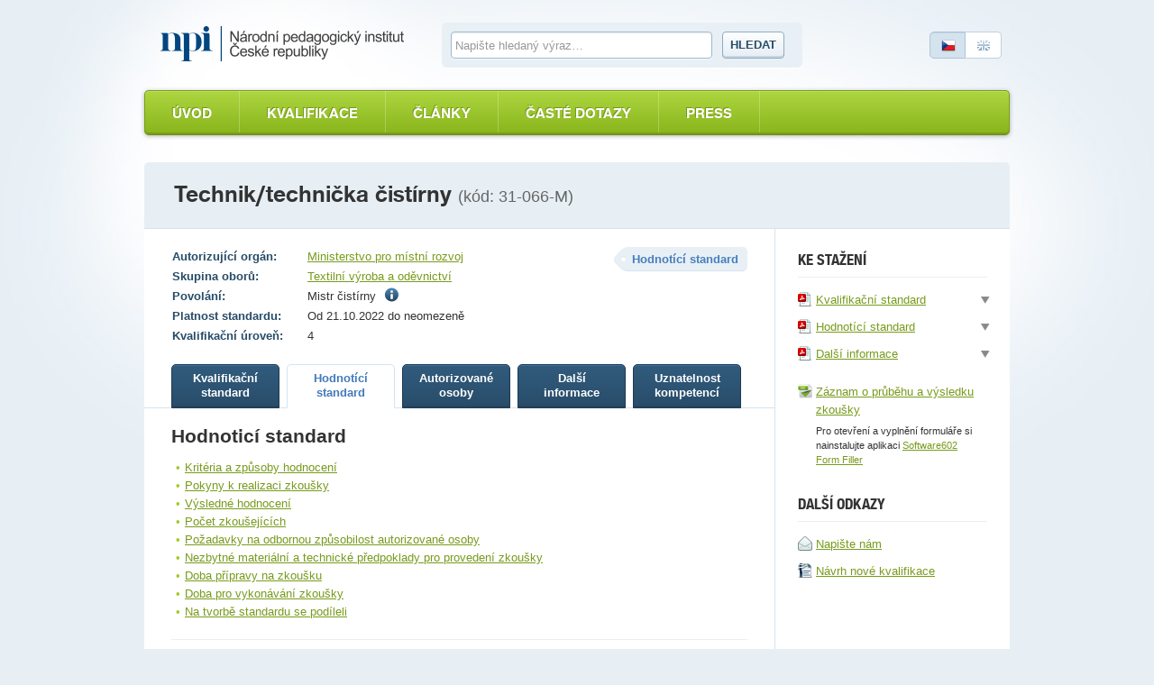

--- FILE ---
content_type: text/html; charset=utf-8
request_url: https://www.narodnikvalifikace.cz/kvalifikace-1385/hodnotici-standard
body_size: 17376
content:



<!DOCTYPE html>
<html lang="cs-CZ" dir="ltr">
<head>
  <meta charset="utf-8" />
  <meta name="viewport" content="width=device-width, initial-scale=1.0" />
  <title>N&#xE1;rodn&#xED; soustava kvalifikac&#xED;</title>

  <link rel="apple-touch-icon" sizes="180x180" href="/Web.PortalNSK.Theme/favicon/apple-touch-icon.png">
  <link rel="icon" type="image/png" sizes="32x32" href="/Web.PortalNSK.Theme/favicon/favicon-32x32.png">
  <link rel="icon" type="image/png" sizes="16x16" href="/Web.PortalNSK.Theme/favicon/favicon-16x16.png">
  <link rel="manifest" href="/Web.PortalNSK.Theme/favicon/site.webmanifest">
  <link rel="mask-icon" href="/Web.PortalNSK.Theme/favicon/safari-pinned-tab.svg" color="#5bbad5">
  <meta name="msapplication-TileColor" content="#da532c">
  <meta name="msapplication-config" content="~/Web.PortalNSK.Theme/favicon/browserconfig.xml">
  <meta name="theme-color" content="#ffffff">

  <!-- This script can't wait till the footer -->

  
  
  

  <noscript>
    <style type="text/css">
      .noscript {
        display: none
      }</style>
  </noscript>

  <link href="/OrchardCore.Resources/Styles/jquery-ui.min.css?v=rByPlHULObEjJ6XQxW_flG2r-22R5dKiAoef-aXWfik" rel="stylesheet" type="text/css" />
<link href="/OrchardCore.NSK/styles/simplePagination.css?v=FdDda-HKpWknvoW9La3jhF95Iy3JJJIAQABBBG9wWiY" rel="stylesheet" type="text/css" />
<style type="text/css">/*nsk_controls*/</style>
<link href="/OrchardCore.NSK/styles/chosen.css?v=1wTTQsHfDfv59H9cyqmRNK5Esl_uh-AZc8U9EvD1-Hs" rel="stylesheet" type="text/css" />
<style type="text/css">/*detail_kvalifikace*/</style>
<link href="/Web.PortalNSK.Theme/styles/nsk-global.css?v=8yyJ0io9_xEtSQUvFT1ikYHyqEbOCR8Kb0br6u5ZByk" rel="stylesheet" type="text/css" /><script src="/OrchardCore.NSK/scripts/libs/domready.js?v=pWxQhW_Fl4-kcRCH0ebubQDPN0XuyVz1p2LYDszXEIQ"></script>
  
</head>
<body>
  <div class="page">
    

<header role="header">
  <div role="banner">
    <a class="logo ir" title="Národní soustava kvalifikací" accesskey="2" href="/">Národní soustava kvalifikací</a>
  </div>

  <form id="search-form">
    <fieldset>
      <div>
        <label for="search-text-global" class="vh">Vyhledávání</label>
        <input type="text" name="search-text-global" id="search-text-global" placeholder="Napište hledaný výraz&hellip;" autocomplete="off">
        <a id="search-btn-global-advanced" class="advanced" style="border-top-width: 0px; border-top-left-radius: 0; border-top-right-radius: 0px"><i class="icon-zoom" style="margin-right:6px"></i>Rozšířené vyhledávání</a>
        <a id="search-btn-global-guide" class="advanced" style="border-bottom-width: 0px; border-bottom-left-radius: 0; border-bottom-right-radius: 0px"><i class="icon-guide" style="margin-right:6px"></i>Průvodce vyhledáváním</a>
        <button type="submit" class="btn" name="search-btn-global">Hledat</button>
      </div>
    </fieldset>
  </form>

  <p class="language">
    <a class="cz active"><span>Česky</span></a>
    <a href=/en-US/qualification-1385 class="en"><span>English</span></a>
  </p>
</header>


<nav>
    <ul class="menu menu-menu-c-z list-group">
<li>

<a href="/">&#xDA;vod</a>
</li>

<li><a href="/vyber-kvalifikace/profesni-kvalifikace">Kvalifikace</a>
</li>

<li><a href="/prehled-clanku">&#x10C;l&#xE1;nky</a>
</li>

<li><a href="/caste-dotazy">&#x10C;ast&#xE9; dotazy</a>
</li>

<li>

<a href="/press-2">Press</a>
</li>
</ul>
</nav>



    <main class="container">
      





<header class="detail-header">
  <h1>Technik/techni&#x10D;ka &#x10D;ist&#xED;rny <em>(kód: 31-066-M)</em></h1>
</header>

<div id="kvalifikaceDetail" data-typy-stranek='[{"kod":"KvalifikacniStandard","url":"kvalifikacni-standard","nazev":"Kvalifika\u010Dn\u00ED standard","zobrazovatNazev":true},{"kod":"HodnoticiStandard","url":"hodnotici-standard","nazev":"Hodnot\u00EDc\u00ED standard","zobrazovatNazev":true},{"kod":"AutorizovaneOsoby","url":"autorizovane-osoby","nazev":"Autorizovan\u00E9 osoby","zobrazovatNazev":true},{"kod":"DalsiInformace","url":"dalsi-informace","nazev":"Dal\u0161\u00ED informace","zobrazovatNazev":true},{"kod":"UznatelnostKompetenci","url":"uznatelnost-kompetenci","nazev":"Uznatelnost kompetenc\u00ED","zobrazovatNazev":true}]'>
  <article id='kvalifikaceDetail'>
    <div class="two-columns">
      <section id="content" role="main">
        <p class="float-right nazev-stranky-kvalifikace"><strong class="label">Hodnotící standard</strong></p>
        

<table class="table-simple align-top align-left">
  <tbody>
      <tr>
        <th>Autorizující orgán:</th>
        <td>
            <a href="https://mmr.gov.cz/cs/ministerstvo/urad/autorizace">Ministerstvo pro m&#xED;stn&#xED; rozvoj</a>
        </td>
      </tr>
      <tr>
        <th>Skupina oborů:</th>
        <td><a href='/vyber-kvalifikace/profesni-kvalifikace/skupiny-oboru-14'>Textiln&#xED; v&#xFD;roba a od&#x11B;vnictv&#xED;</a></td>
      </tr>
      <tr>
        <th>Povolání:</th>
        <td>
          

    <span>
      Mistr čistírny
          <span class="ml5"><i class="icon-info" title="Mistr &#x10D;ist&#xED;rny prov&#xE1;d&#xED; operativn&#xED; &#x159;&#xED;zen&#xED; a organizaci pr&#xE1;ce pracovn&#xED;ho t&#xFD;mu p&#x159;i v&#xFD;konu slu&#x17E;by chemick&#xE9;ho nebo mokr&#xE9;ho &#x10D;i&#x161;t&#x11B;n&#xED; od&#x11B;v&#x16F; a jin&#xFD;ch v&#xFD;robk&#x16F; vyroben&#xFD;ch z textilu, usn&#xED; a ko&#x17E;e&#x161;in."></i></span>
    </span>

        </td>
      </tr>
    <tr>
      <th>Platnost standardu:</th>
      <td>Od 21.10.2022 do neomezen&#x11B;</td>
    </tr>

    <tr>
      <th>Kvalifikační úroveň:</th>
      <td>4</td>
    </tr>
  </tbody>
</table>

        

<ul class="small-tabs noprint prepinac-stranek-pk">
    

<li>
  <a id="KvalifikacniStandard" style="cursor: pointer;" href="/kvalifikace-1385/kvalifikacni-standard"
     data-typ-stranky-kod='KvalifikacniStandard'>
    <strong>
Kvalifika&#x10D;n&#xED;            <br>
standard    </strong>
  </a>
</li>

    

<li>
  <a id="HodnoticiStandard" style="cursor: pointer;" href="/kvalifikace-1385/hodnotici-standard"
     class=active
     data-typ-stranky-kod='HodnoticiStandard'>
    <strong>
Hodnot&#xED;c&#xED;            <br>
standard    </strong>
  </a>
</li>

    

<li>
  <a id="AutorizovaneOsoby" style="cursor: pointer;" href="/kvalifikace-1385/autorizovane-osoby"
     data-typ-stranky-kod='AutorizovaneOsoby'>
    <strong>
Autorizovan&#xE9;            <br>
osoby    </strong>
  </a>
</li>

    

<li>
  <a id="DalsiInformace" style="cursor: pointer;" href="/kvalifikace-1385/dalsi-informace"
     data-typ-stranky-kod='DalsiInformace'>
    <strong>
Dal&#x161;&#xED;            <br>
informace    </strong>
  </a>
</li>

    

<li>
  <a id="UznatelnostKompetenci" style="cursor: pointer;" href="/kvalifikace-1385/uznatelnost-kompetenci"
     data-typ-stranky-kod='UznatelnostKompetenci'>
    <strong>
Uznatelnost            <br>
kompetenc&#xED;    </strong>
  </a>
</li>

</ul>

        <div id='KvDetailZalozky'>
          


<div class="tab" id="HodnoticiStandard">
	<h3>Hodnoticí standard</h3>
	<ul id="castiStandardu" class="green-dot">
		<li><a href="#cast-1">Kritéria a způsoby hodnocení</a></li>
		<li><a href="#cast-2">Pokyny k realizaci zkoušky</a></li>
		<li><a href="#cast-3">Výsledné hodnocení</a></li>
		<li><a href="#cast-4">Počet zkoušejících</a></li>
		<li><a href="#cast-5">Požadavky na odbornou způsobilost autorizované osoby</a></li>
		<li><a href="#cast-6">Nezbytné materiální a technické předpoklady pro provedení zkoušky</a></li>
		<li><a href="#cast-7">Doba přípravy na zkoušku</a></li>
		<li><a href="#cast-8">Doba pro vykonávání zkoušky</a></li>
		<li><a href="#cast-9">Na tvorbě standardu se podíleli</a></li>
	</ul>

	<hr />

	<h4 id="cast-1">Kritéria a způsoby hodnoceni</h4>
	<table class="table table-bordered table-striped table-detail">
		<thead>
			<tr>
				<th class="left">Název odborné způsobilosti</th>
				<th>Úroveň</th>
			</tr>
		</thead>
		<tbody>
				<tr>
					<td class="left">
						<div class="odborna-zpusobilost open">
							<h4><i class="icon-minus icon-plus"></i>Veden&#xED; evidence a z&#xE1;znam&#x16F; o p&#x159;ijat&#xFD;ch a vydan&#xFD;ch zak&#xE1;zk&#xE1;ch v&#xA0;provozovn&#x11B; a sb&#x11B;rn&#xE1;ch</h4>

							<table class="in-table table-bordered">
								<thead>
									<tr>
										<th colspan="2">
											Kritéria hodnocení
										</th>
										<th>
											Způsob ověření
										</th>
									</tr>
								</thead>
								<tbody>
										<tr>
											<td width="5%"><strong class="circle">a</strong></td>
											<td width="75%">
												Charakterizovat oběh dokladů vedených o zakázce v rámci provozu čistírny v souladu s technologicky požadovaným tokem zakázek
											</td>
											<td width="20%">
												P&#xED;semn&#xE9; a &#xFA;stn&#xED; ov&#x11B;&#x159;en&#xED;
											</td>
										</tr>
										<tr>
											<td width="5%"><strong class="circle">b</strong></td>
											<td width="75%">
												Charakterizovat oběh dokladů vedených o zakázce mezi provozem čistírny a sběrnami v souladu s technologicky požadovaným tokem zakázek
											</td>
											<td width="20%">
												P&#xED;semn&#xE9; a &#xFA;stn&#xED; ov&#x11B;&#x159;en&#xED;
											</td>
										</tr>
										<tr>
											<td width="5%"><strong class="circle">c</strong></td>
											<td width="75%">
												Vyplnit příjmový list zakázky manuálně a s použitím elektronického značkovacího zařízení
											</td>
											<td width="20%">
												Praktick&#xE9; p&#x159;edveden&#xED;
											</td>
										</tr>
										<tr>
											<td width="5%"><strong class="circle">d</strong></td>
											<td width="75%">
												Vysvětlit archivaci účetních dokladů pro účetní oddělení
											</td>
											<td width="20%">
												&#xDA;stn&#xED; ov&#x11B;&#x159;en&#xED;
											</td>
										</tr>
										<tr>
											<td width="5%"><strong class="circle">e</strong></td>
											<td width="75%">
												Popsat řešení nestandardní situace výpadku elektronického registračního zařízení pro registraci zakázek a tržeb
											</td>
											<td width="20%">
												&#xDA;stn&#xED; ov&#x11B;&#x159;en&#xED;
											</td>
										</tr>
										<tr>
											<td width="5%"><strong class="circle">f</strong></td>
											<td width="75%">
												Vyřešit nestandardní situaci ztráty zakázky (modelová situace)
											</td>
											<td width="20%">
												Praktick&#xE9; p&#x159;edveden&#xED;
											</td>
										</tr>
								</tbody>
									<tfoot>
										<tr>
											<td colspan="3">Je t&#x159;eba splnit v&#x161;echna krit&#xE9;ria.</td>
										</tr>
									</tfoot>
							</table>
						</div>
					</td>
					<td>4 <span class="dots dots-4"></span></td>
				</tr>
				<tr>
					<td class="left">
						<div class="odborna-zpusobilost open">
							<h4><i class="icon-minus icon-plus"></i>Identifikace zjevn&#xFD;ch i skryt&#xFD;ch vad p&#x159;i p&#x159;&#xED;jmu zak&#xE1;zky pro &#x10D;i&#x161;t&#x11B;n&#xED; pr&#xE1;dla, od&#x11B;v&#x16F; a jin&#xFD;ch v&#xFD;robk&#x16F;</h4>

							<table class="in-table table-bordered">
								<thead>
									<tr>
										<th colspan="2">
											Kritéria hodnocení
										</th>
										<th>
											Způsob ověření
										</th>
									</tr>
								</thead>
								<tbody>
										<tr>
											<td width="5%"><strong class="circle">a</strong></td>
											<td width="75%">
												Provést analýzu nejčastějších případů zjevných vad při příjmu oděvů a textilních výrobků - předvést na všech vyjmenovaných druzích oděvního sortimentu: pánské sako, kalhoty, péřová bunda, usňová bunda, dámské společenské šaty
											</td>
											<td width="20%">
												Praktick&#xE9; p&#x159;edveden&#xED; a &#xFA;stn&#xED; ov&#x11B;&#x159;en&#xED;
											</td>
										</tr>
										<tr>
											<td width="5%"><strong class="circle">b</strong></td>
											<td width="75%">
												Provést analýzu nejčastějších případů skrytých vad při příjmu oděvů a textilních výrobků - předvést na všech vyjmenovaných druzích oděvního sortimentu: pánské sako, kalhoty, péřová bunda, usňová bunda, dámské společenské šaty
											</td>
											<td width="20%">
												Praktick&#xE9; p&#x159;edveden&#xED; a &#xFA;stn&#xED; ov&#x11B;&#x159;en&#xED;
											</td>
										</tr>
										<tr>
											<td width="5%"><strong class="circle">c</strong></td>
											<td width="75%">
												Vyhotovit slovní, obrazovou nebo fotografickou dokumentaci zjevné vady nebo poškození při příjmu zakázky pro 3 kusy oděvu
											</td>
											<td width="20%">
												Praktick&#xE9; p&#x159;edveden&#xED; a &#xFA;stn&#xED; ov&#x11B;&#x159;en&#xED;
											</td>
										</tr>
										<tr>
											<td width="5%"><strong class="circle">d</strong></td>
											<td width="75%">
												Předvést komunikaci se zákazníkem ohledně vhodně zvoleného technologického postupu pro čištění funkčních textilních výrobků (modelová situace)
											</td>
											<td width="20%">
												Praktick&#xE9; p&#x159;edveden&#xED;
											</td>
										</tr>
										<tr>
											<td width="5%"><strong class="circle">e</strong></td>
											<td width="75%">
												Předvést komunikaci se zákazníkem ohledně vhodně zvoleného technologického postupu pro čištění dámských společenských šatů z přírodního hedvábí (modelová situace)
											</td>
											<td width="20%">
												Praktick&#xE9; p&#x159;edveden&#xED;
											</td>
										</tr>
										<tr>
											<td width="5%"><strong class="circle">f</strong></td>
											<td width="75%">
												Předvést komunikaci se zákazníkem ohledně vhodně zvoleného technologického postupu pro čištění usňového oděvu (modelová situace)
											</td>
											<td width="20%">
												Praktick&#xE9; p&#x159;edveden&#xED;
											</td>
										</tr>
										<tr>
											<td width="5%"><strong class="circle">g</strong></td>
											<td width="75%">
												Rozhodnout o odmítnutí zakázky pro nevhodnost služby požadované zákazníkem na jednom kusu oděvu (modelová situace)
											</td>
											<td width="20%">
												Praktick&#xE9; p&#x159;edveden&#xED;
											</td>
										</tr>
										<tr>
											<td width="5%"><strong class="circle">h</strong></td>
											<td width="75%">
												Rozdělit oděvy podle kategorizace z hlediska účelu jejich používání na reprezentační oděvy, oděvy pro business a ekonomické oděvy (OS P 80-14-13)
											</td>
											<td width="20%">
												Praktick&#xE9; p&#x159;edveden&#xED;
											</td>
										</tr>
										<tr>
											<td width="5%"><strong class="circle">i</strong></td>
											<td width="75%">
												Rozpoznat souvislosti moderních trendů čištění a skrytých vad textilních výrobků a provést analýzu možných problémů při čištění jednoho reprezentačního oděvu
											</td>
											<td width="20%">
												Praktick&#xE9; p&#x159;edveden&#xED; a &#xFA;stn&#xED; ov&#x11B;&#x159;en&#xED;
											</td>
										</tr>
								</tbody>
									<tfoot>
										<tr>
											<td colspan="3">Je t&#x159;eba splnit v&#x161;echna krit&#xE9;ria.</td>
										</tr>
									</tfoot>
							</table>
						</div>
					</td>
					<td>4 <span class="dots dots-4"></span></td>
				</tr>
				<tr>
					<td class="left">
						<div class="odborna-zpusobilost open">
							<h4><i class="icon-minus icon-plus"></i>Identifikace skvrn a za&#x161;pin&#x11B;n&#xED;, volba technologick&#xE9;ho postupu deta&#x161;ov&#xE1;n&#xED; skvrn, p&#x159;&#xED;prava deta&#x161;ovac&#xED;ch prost&#x159;edk&#x16F;</h4>

							<table class="in-table table-bordered">
								<thead>
									<tr>
										<th colspan="2">
											Kritéria hodnocení
										</th>
										<th>
											Způsob ověření
										</th>
									</tr>
								</thead>
								<tbody>
										<tr>
											<td width="5%"><strong class="circle">a</strong></td>
											<td width="75%">
												Popsat materiálové složení obvyklých textilních výrobků (pánské sako, dámské společenské šaty, péřová bunda, funkční sportovní bunda, zimní kabát, usňový oděv)
											</td>
											<td width="20%">
												P&#xED;semn&#xE9; a &#xFA;stn&#xED; ov&#x11B;&#x159;en&#xED;
											</td>
										</tr>
										<tr>
											<td width="5%"><strong class="circle">b</strong></td>
											<td width="75%">
												Provést kontrolní zkoušku stálobarevnosti v otěru za sucha, za mokra i za působení organickými rozpouštědly u oděvů s vysokým nebezpečím poškození
											</td>
											<td width="20%">
												Praktick&#xE9; p&#x159;edveden&#xED;
											</td>
										</tr>
										<tr>
											<td width="5%"><strong class="circle">c</strong></td>
											<td width="75%">
												Provést analýzu původu skvrn a zašpinění oděvů a textilních výrobků (nejméně čtyři druhy skvrn)
											</td>
											<td width="20%">
												Praktick&#xE9; p&#x159;edveden&#xED; a &#xFA;stn&#xED; ov&#x11B;&#x159;en&#xED;
											</td>
										</tr>
										<tr>
											<td width="5%"><strong class="circle">d</strong></td>
											<td width="75%">
												Navrhnout postup pro předkartáčování, předdetaše a detaše skvrn a zašpinění oděvů a textilních výrobků
											</td>
											<td width="20%">
												Praktick&#xE9; p&#x159;edveden&#xED; a &#xFA;stn&#xED; ov&#x11B;&#x159;en&#xED;
											</td>
										</tr>
										<tr>
											<td width="5%"><strong class="circle">e</strong></td>
											<td width="75%">
												Připravit a použít chemický roztok pro předkartáčování jednoho kusu oděvu nebo textilního výrobku
											</td>
											<td width="20%">
												Praktick&#xE9; p&#x159;edveden&#xED;
											</td>
										</tr>
										<tr>
											<td width="5%"><strong class="circle">f</strong></td>
											<td width="75%">
												Připravit a použít chemický roztok pro předdetašovací a detašovací postup alespoň tří druhů skvrn na alespoň třech druzích textilního materiálu
											</td>
											<td width="20%">
												Praktick&#xE9; p&#x159;edveden&#xED;
											</td>
										</tr>
								</tbody>
									<tfoot>
										<tr>
											<td colspan="3">Je t&#x159;eba splnit v&#x161;echna krit&#xE9;ria.</td>
										</tr>
									</tfoot>
							</table>
						</div>
					</td>
					<td>4 <span class="dots dots-4"></span></td>
				</tr>
				<tr>
					<td class="left">
						<div class="odborna-zpusobilost open">
							<h4><i class="icon-minus icon-plus"></i>Orientace v norm&#xE1;ch a p&#x159;edpisech pro &#x10D;i&#x161;t&#x11B;n&#xED; pr&#xE1;dla, od&#x11B;v&#x16F; a jin&#xFD;ch v&#xFD;robk&#x16F;</h4>

							<table class="in-table table-bordered">
								<thead>
									<tr>
										<th colspan="2">
											Kritéria hodnocení
										</th>
										<th>
											Způsob ověření
										</th>
									</tr>
								</thead>
								<tbody>
										<tr>
											<td width="5%"><strong class="circle">a</strong></td>
											<td width="75%">
												Charakterizovat druhy sortimentního složení vrchních oděvů a normy pro označování velikosti oblečení (ČSN EN 13402-3 Označování velikosti oblečení - Část 3: Rozměry a intervaly)
											</td>
											<td width="20%">
												P&#xED;semn&#xE9; a &#xFA;stn&#xED; ov&#x11B;&#x159;en&#xED;
											</td>
										</tr>
										<tr>
											<td width="5%"><strong class="circle">b</strong></td>
											<td width="75%">
												Provést analýzu možných rizik ohrožení zdraví a bezpečnosti při práci v provozu čistírny a navrhnout zlepšení
											</td>
											<td width="20%">
												Praktick&#xE9; p&#x159;edveden&#xED; a &#xFA;stn&#xED; ov&#x11B;&#x159;en&#xED;
											</td>
										</tr>
										<tr>
											<td width="5%"><strong class="circle">c</strong></td>
											<td width="75%">
												Provést analýzu možných rizik z hlediska ochrany životního prostředí, vod a ovzduší v provozu čistírny a navrhnout zlepšení
											</td>
											<td width="20%">
												Praktick&#xE9; p&#x159;edveden&#xED; a &#xFA;stn&#xED; ov&#x11B;&#x159;en&#xED;
											</td>
										</tr>
										<tr>
											<td width="5%"><strong class="circle">d</strong></td>
											<td width="75%">
												Charakterizovat legislativu z hlediska ochrany spotřebitele, občanského zákona, zákona o účetnictví, živnostenského zákona v platných zněních
											</td>
											<td width="20%">
												P&#xED;semn&#xE9; a &#xFA;stn&#xED; ov&#x11B;&#x159;en&#xED;
											</td>
										</tr>
										<tr>
											<td width="5%"><strong class="circle">e</strong></td>
											<td width="75%">
												Charakterizovat normy pro symboly předepisující vhodný způsob praní a ošetřování textilních výrobků (ČSN EN ISO 3758, (80 0005))
											</td>
											<td width="20%">
												P&#xED;semn&#xE9; a &#xFA;stn&#xED; ov&#x11B;&#x159;en&#xED;
											</td>
										</tr>
								</tbody>
									<tfoot>
										<tr>
											<td colspan="3">Je t&#x159;eba splnit v&#x161;echna krit&#xE9;ria.</td>
										</tr>
									</tfoot>
							</table>
						</div>
					</td>
					<td>4 <span class="dots dots-4"></span></td>
				</tr>
				<tr>
					<td class="left">
						<div class="odborna-zpusobilost open">
							<h4><i class="icon-minus icon-plus"></i>Volba technologick&#xE9;ho postupu chemick&#xE9;ho nebo mokr&#xE9;ho &#x10D;i&#x161;t&#x11B;n&#xED; textili&#xED; a od&#x11B;v&#x16F;</h4>

							<table class="in-table table-bordered">
								<thead>
									<tr>
										<th colspan="2">
											Kritéria hodnocení
										</th>
										<th>
											Způsob ověření
										</th>
									</tr>
								</thead>
								<tbody>
										<tr>
											<td width="5%"><strong class="circle">a</strong></td>
											<td width="75%">
												Provést analýzu stupně zašpinění, určit druh skvrn a navrhnout správný technologický postup pro chemické čištění na vzorku textilních výrobků (kalhoty, sako, košile, plášť, bunda)
											</td>
											<td width="20%">
												Praktick&#xE9; p&#x159;edveden&#xED; a &#xFA;stn&#xED; ov&#x11B;&#x159;en&#xED;
											</td>
										</tr>
										<tr>
											<td width="5%"><strong class="circle">b</strong></td>
											<td width="75%">
												Provést analýzu stupně zašpinění, určit druh skvrn a navrhnout správný technologický postup pro mokré čištění na vzorku textilních výrobků (kalhoty, sako, košile, plášť, bunda)
											</td>
											<td width="20%">
												Praktick&#xE9; p&#x159;edveden&#xED; a &#xFA;stn&#xED; ov&#x11B;&#x159;en&#xED;
											</td>
										</tr>
										<tr>
											<td width="5%"><strong class="circle">c</strong></td>
											<td width="75%">
												Zkontrolovat vizuálně kvalitu organického rozpouštědla pro chemické čištění
											</td>
											<td width="20%">
												Praktick&#xE9; p&#x159;edveden&#xED;
											</td>
										</tr>
										<tr>
											<td width="5%"><strong class="circle">d</strong></td>
											<td width="75%">
												Připravit jednu dávku chemického roztoku zesilovače čištění textilie nebo oděvu
											</td>
											<td width="20%">
												Praktick&#xE9; p&#x159;edveden&#xED;
											</td>
										</tr>
										<tr>
											<td width="5%"><strong class="circle">e</strong></td>
											<td width="75%">
												Připravit jednu dávku chemického roztoku pro mokré čištění textilie nebo oděvu
											</td>
											<td width="20%">
												Praktick&#xE9; p&#x159;edveden&#xED;
											</td>
										</tr>
										<tr>
											<td width="5%"><strong class="circle">f</strong></td>
											<td width="75%">
												Jedenkrát zkontrolovat tvrdost prací vody v německých stupních tvrdosti (°dH) pro mokré čištění textilie nebo oděvu pomocí proužkového testeru nebo kapkového testeru
											</td>
											<td width="20%">
												Praktick&#xE9; p&#x159;edveden&#xED;
											</td>
										</tr>
								</tbody>
									<tfoot>
										<tr>
											<td colspan="3">Je t&#x159;eba splnit v&#x161;echna krit&#xE9;ria.</td>
										</tr>
									</tfoot>
							</table>
						</div>
					</td>
					<td>4 <span class="dots dots-4"></span></td>
				</tr>
				<tr>
					<td class="left">
						<div class="odborna-zpusobilost open">
							<h4><i class="icon-minus icon-plus"></i>Obsluha a z&#xE1;kladn&#xED; &#xFA;dr&#x17E;ba technologick&#xE9;ho za&#x159;&#xED;zen&#xED;, stroj&#x16F; a p&#x159;&#xED;stroj&#x16F; pro chemick&#xE9; nebo mokr&#xE9; &#x10D;i&#x161;t&#x11B;n&#xED; textili&#xED; a od&#x11B;v&#x16F;</h4>

							<table class="in-table table-bordered">
								<thead>
									<tr>
										<th colspan="2">
											Kritéria hodnocení
										</th>
										<th>
											Způsob ověření
										</th>
									</tr>
								</thead>
								<tbody>
										<tr>
											<td width="5%"><strong class="circle">a</strong></td>
											<td width="75%">
												Použít návod na obsluhu strojů pro chemické a mokré čištění a navrhnout úpravy definovaných ovládacích programů těchto strojů (jedenkrát)
											</td>
											<td width="20%">
												Praktick&#xE9; p&#x159;edveden&#xED; a &#xFA;stn&#xED; ov&#x11B;&#x159;en&#xED;
											</td>
										</tr>
										<tr>
											<td width="5%"><strong class="circle">b</strong></td>
											<td width="75%">
												Použít návod na obsluhu strojů pro sušení a navrhnout úpravy definovaných ovládacích programů strojů pro chemické a mokré čištění (jedenkrát)
											</td>
											<td width="20%">
												Praktick&#xE9; p&#x159;edveden&#xED; a &#xFA;stn&#xED; ov&#x11B;&#x159;en&#xED;
											</td>
										</tr>
										<tr>
											<td width="5%"><strong class="circle">c</strong></td>
											<td width="75%">
												Navrhnout správné postupy žehlení pro vybrané součásti pánského a dámského oblečení (dvakrát)
											</td>
											<td width="20%">
												Praktick&#xE9; p&#x159;edveden&#xED;
											</td>
										</tr>
										<tr>
											<td width="5%"><strong class="circle">d</strong></td>
											<td width="75%">
												Předvést zajištění a provést kontrolu pravidelné základní údržby chemického čisticího stroje a strojů pro mokré čištění, základní údržby sušičů, žehlicích strojů a pomocných zařízení provozu čistírny pracovníky k této činnosti určeným (modelová situace)
											</td>
											<td width="20%">
												Praktick&#xE9; p&#x159;edveden&#xED;
											</td>
										</tr>
										<tr>
											<td width="5%"><strong class="circle">e</strong></td>
											<td width="75%">
												Zkontrolovat zařízení pro výrobu páry, úpravu vody a provedení údržby zařízení (jedenkrát)
											</td>
											<td width="20%">
												Praktick&#xE9; p&#x159;edveden&#xED;
											</td>
										</tr>
								</tbody>
									<tfoot>
										<tr>
											<td colspan="3">Je t&#x159;eba splnit v&#x161;echna krit&#xE9;ria.</td>
										</tr>
									</tfoot>
							</table>
						</div>
					</td>
					<td>4 <span class="dots dots-4"></span></td>
				</tr>
				<tr>
					<td class="left">
						<div class="odborna-zpusobilost open">
							<h4><i class="icon-minus icon-plus"></i>Veden&#xED; provozn&#xED; dokumentace v&#xA0;&#xFA;seku pr&#xE1;delny a &#x10D;ist&#xED;rny</h4>

							<table class="in-table table-bordered">
								<thead>
									<tr>
										<th colspan="2">
											Kritéria hodnocení
										</th>
										<th>
											Způsob ověření
										</th>
									</tr>
								</thead>
								<tbody>
										<tr>
											<td width="5%"><strong class="circle">a</strong></td>
											<td width="75%">
												Provést evidenci zakázek v provozu čistírny a sběren na jednom příkladu (modelová situace)
											</td>
											<td width="20%">
												Praktick&#xE9; p&#x159;edveden&#xED; a &#xFA;stn&#xED; ov&#x11B;&#x159;en&#xED;
											</td>
										</tr>
										<tr>
											<td width="5%"><strong class="circle">b</strong></td>
											<td width="75%">
												Zaznamenat údaje do provozní evidence vyčištěných zakázek s ohledem na předpisy o ochraně ovzduší v platném znění na jednom příkladu (modelová situace)
											</td>
											<td width="20%">
												Praktick&#xE9; p&#x159;edveden&#xED; a &#xFA;stn&#xED; ov&#x11B;&#x159;en&#xED;
											</td>
										</tr>
										<tr>
											<td width="5%"><strong class="circle">c</strong></td>
											<td width="75%">
												Zaznamenat údaje do provozní evidence s ohledem na předpisy o nakládání s odpady v platném znění na jednom příkladu (modelová situace)
											</td>
											<td width="20%">
												Praktick&#xE9; p&#x159;edveden&#xED; a &#xFA;stn&#xED; ov&#x11B;&#x159;en&#xED;
											</td>
										</tr>
										<tr>
											<td width="5%"><strong class="circle">d</strong></td>
											<td width="75%">
												Zaznamenat údaje do provozní evidence s ohledem na prováděné opravy a údržbu strojů a zařízení (modelová situace)
											</td>
											<td width="20%">
												Praktick&#xE9; p&#x159;edveden&#xED; a &#xFA;stn&#xED; ov&#x11B;&#x159;en&#xED;
											</td>
										</tr>
										<tr>
											<td width="5%"><strong class="circle">e</strong></td>
											<td width="75%">
												Zpracovat plán údržby a oprav strojního zařízení provozu čistírny a provést kontrolu plnění plánu na jednom příkladu (modelová situace)
											</td>
											<td width="20%">
												Praktick&#xE9; p&#x159;edveden&#xED; a &#xFA;stn&#xED; ov&#x11B;&#x159;en&#xED;
											</td>
										</tr>
								</tbody>
									<tfoot>
										<tr>
											<td colspan="3">Je t&#x159;eba splnit v&#x161;echna krit&#xE9;ria.</td>
										</tr>
									</tfoot>
							</table>
						</div>
					</td>
					<td>4 <span class="dots dots-4"></span></td>
				</tr>
				<tr>
					<td class="left">
						<div class="odborna-zpusobilost open">
							<h4><i class="icon-minus icon-plus"></i>Realizace reklama&#x10D;n&#xED;ho &#x159;&#xED;zen&#xED; se z&#xE1;kazn&#xED;kem v oblasti slu&#x17E;eb pr&#xE1;delen a &#x10D;ist&#xED;ren</h4>

							<table class="in-table table-bordered">
								<thead>
									<tr>
										<th colspan="2">
											Kritéria hodnocení
										</th>
										<th>
											Způsob ověření
										</th>
									</tr>
								</thead>
								<tbody>
										<tr>
											<td width="5%"><strong class="circle">a</strong></td>
											<td width="75%">
												Přijmout reklamaci od zákazníka a vyplnit reklamační protokol (modelová situace na jednom příkladu)
											</td>
											<td width="20%">
												Praktick&#xE9; p&#x159;edveden&#xED; a &#xFA;stn&#xED; ov&#x11B;&#x159;en&#xED;
											</td>
										</tr>
										<tr>
											<td width="5%"><strong class="circle">b</strong></td>
											<td width="75%">
												Rozhodnout o oprávněnosti reklamace (modelová situace na jednom příkladu)
											</td>
											<td width="20%">
												Praktick&#xE9; p&#x159;edveden&#xED; a &#xFA;stn&#xED; ov&#x11B;&#x159;en&#xED;
											</td>
										</tr>
										<tr>
											<td width="5%"><strong class="circle">c</strong></td>
											<td width="75%">
												Navrhnout způsob řešení reklamace v souladu se zákonem o ochraně spotřebitele a občanským zákoníkem v platném znění (modelová situace na jednom příkladu)
											</td>
											<td width="20%">
												Praktick&#xE9; p&#x159;edveden&#xED; a &#xFA;stn&#xED; ov&#x11B;&#x159;en&#xED;
											</td>
										</tr>
										<tr>
											<td width="5%"><strong class="circle">d</strong></td>
											<td width="75%">
												Argumentovat zákazníkovi v případě zamítnutí reklamace (modelová situace na jednom příkladu)
											</td>
											<td width="20%">
												Praktick&#xE9; p&#x159;edveden&#xED; a &#xFA;stn&#xED; ov&#x11B;&#x159;en&#xED;
											</td>
										</tr>
										<tr>
											<td width="5%"><strong class="circle">e</strong></td>
											<td width="75%">
												Navrhnout úpravy v systému řízení provozu čistírny nebo prádelny a provádění služby čištění s cílem zamezit opakovaným reklamacím (modelová situace na jednom příkladu)
											</td>
											<td width="20%">
												Praktick&#xE9; p&#x159;edveden&#xED; a &#xFA;stn&#xED; ov&#x11B;&#x159;en&#xED;
											</td>
										</tr>
								</tbody>
									<tfoot>
										<tr>
											<td colspan="3">Je t&#x159;eba splnit v&#x161;echna krit&#xE9;ria.</td>
										</tr>
									</tfoot>
							</table>
						</div>
					</td>
					<td>4 <span class="dots dots-4"></span></td>
				</tr>
				<tr>
					<td class="left">
						<div class="odborna-zpusobilost open">
							<h4><i class="icon-minus icon-plus"></i>Profesion&#xE1;ln&#xED; jedn&#xE1;n&#xED; ve styku se z&#xE1;kazn&#xED;ky, obchodn&#xED;mi partnery a kontroln&#xED;mi org&#xE1;ny</h4>

							<table class="in-table table-bordered">
								<thead>
									<tr>
										<th colspan="2">
											Kritéria hodnocení
										</th>
										<th>
											Způsob ověření
										</th>
									</tr>
								</thead>
								<tbody>
										<tr>
											<td width="5%"><strong class="circle">a</strong></td>
											<td width="75%">
												Předvést prezentaci všech nabízených služeb provozu čistírny nebo prádelny, předvést správné jednání se zákazníkem (modelová situace)
											</td>
											<td width="20%">
												Praktick&#xE9; p&#x159;edveden&#xED; a &#xFA;stn&#xED; ov&#x11B;&#x159;en&#xED;
											</td>
										</tr>
										<tr>
											<td width="5%"><strong class="circle">b</strong></td>
											<td width="75%">
												Předvést správné jednání s obchodním partnerem - dodavatelem pracích prostředků pro prádelnu nebo čistírnu (modelová situace)
											</td>
											<td width="20%">
												Praktick&#xE9; p&#x159;edveden&#xED; a &#xFA;stn&#xED; ov&#x11B;&#x159;en&#xED;
											</td>
										</tr>
										<tr>
											<td width="5%"><strong class="circle">c</strong></td>
											<td width="75%">
												Předvést jednání se zástupcem kontrolního orgánu a poskytnout mu součinnost při výkonu kontroly (modelová situace)
											</td>
											<td width="20%">
												Praktick&#xE9; p&#x159;edveden&#xED; a &#xFA;stn&#xED; ov&#x11B;&#x159;en&#xED;
											</td>
										</tr>
								</tbody>
									<tfoot>
										<tr>
											<td colspan="3">Je t&#x159;eba splnit v&#x161;echna krit&#xE9;ria.</td>
										</tr>
									</tfoot>
							</table>
						</div>
					</td>
					<td>4 <span class="dots dots-4"></span></td>
				</tr>
				<tr>
					<td class="left">
						<div class="odborna-zpusobilost open">
							<h4><i class="icon-minus icon-plus"></i>Zpracov&#xE1;n&#xED; podklad&#x16F; pro odm&#x11B;&#x148;ov&#xE1;n&#xED; pracovn&#xED;k&#x16F; pr&#xE1;delny a &#x10D;ist&#xED;rny</h4>

							<table class="in-table table-bordered">
								<thead>
									<tr>
										<th colspan="2">
											Kritéria hodnocení
										</th>
										<th>
											Způsob ověření
										</th>
									</tr>
								</thead>
								<tbody>
										<tr>
											<td width="5%"><strong class="circle">a</strong></td>
											<td width="75%">
												Provést evidenci výkonových listů pro každého pracovníka provozu čistírny, nebo prádelny a předvést vedení podkladů pro výpočet mezd (modelová situace)
											</td>
											<td width="20%">
												Praktick&#xE9; p&#x159;edveden&#xED; a &#xFA;stn&#xED; ov&#x11B;&#x159;en&#xED;
											</td>
										</tr>
										<tr>
											<td width="5%"><strong class="circle">b</strong></td>
											<td width="75%">
												Zpracovat plán směn a dovolených pro provoz čistírny, nebo prádelny (modelová situace)
											</td>
											<td width="20%">
												Praktick&#xE9; p&#x159;edveden&#xED; a &#xFA;stn&#xED; ov&#x11B;&#x159;en&#xED;
											</td>
										</tr>
										<tr>
											<td width="5%"><strong class="circle">c</strong></td>
											<td width="75%">
												Navrhnout vedení společnosti mimořádné odměny nebo mimořádné sankce pro vybrané pracovníky provozu čistírny, nebo prádelny (modelová situace)
											</td>
											<td width="20%">
												Praktick&#xE9; p&#x159;edveden&#xED; a &#xFA;stn&#xED; ov&#x11B;&#x159;en&#xED;
											</td>
										</tr>
										<tr>
											<td width="5%"><strong class="circle">d</strong></td>
											<td width="75%">
												Zareagovat na havárii a odstávku provozu a navrhnout řešení organizace provozu čistírny, nebo prádelny (modelová situace)
											</td>
											<td width="20%">
												Praktick&#xE9; p&#x159;edveden&#xED; a &#xFA;stn&#xED; ov&#x11B;&#x159;en&#xED;
											</td>
										</tr>
										<tr>
											<td width="5%"><strong class="circle">e</strong></td>
											<td width="75%">
												Zapojit se do spolupráce na stanovení výkonových norem pro jednotlivá pracoviště provozu čistírny, nebo prádelny (modelová situace)
											</td>
											<td width="20%">
												Praktick&#xE9; p&#x159;edveden&#xED; a &#xFA;stn&#xED; ov&#x11B;&#x159;en&#xED;
											</td>
										</tr>
								</tbody>
									<tfoot>
										<tr>
											<td colspan="3">Je t&#x159;eba splnit v&#x161;echna krit&#xE9;ria.</td>
										</tr>
									</tfoot>
							</table>
						</div>
					</td>
					<td>4 <span class="dots dots-4"></span></td>
				</tr>
		</tbody>
	</table>
	<div class="popis-standardu-pk">
		<h4 id="cast-2">Pokyny k realizaci zkoušky</h4>
		<p>Autorizovaná osoba informuje, které doklady musí uchazeč předložit, aby zkouška proběhla v souladu s platnými právními předpisy.</p><p> </p><p>Před zahájením vlastního ověřování musí být uchazeč seznámen s pracovištěm a s požadavky bezpečnosti a ochrany zdraví při práci (BOZP) a požární ochrany (PO), o čemž autorizovaná osoba vyhotoví a uchazeč podepíše písemný záznam. </p><p> </p><p>Autorizovaná osoba, resp. autorizovaný zástupce autorizované osoby, je oprávněna předčasně ukončit zkoušku, pokud vyhodnotí, že v důsledku činnosti uchazeče bezprostředně došlo k ohrožení nebo bezprostředně hrozí nebezpečí ohrožení zdraví, života a majetku či životního prostředí. Zdůvodnění předčasného ukončení zkoušky uvede AOs do Záznamu o průběhu a výsledku zkoušky. Uchazeč může ukončit zkoušku kdykoliv v jejím průběhu, a to na vlastní žádost.</p><p> </p><p>Zdravotní způsobilost pro vykonávání pracovních činností této profesní kvalifikace je vyžadována a prokazuje se lékařským potvrzením (odkaz na povolání v NSP - <a href="https://nsp.cz/jednotka-prace/technik-pradelen-a-cistir" >https://nsp.cz/jednotka-prace/technik-pradelen-a-cistir</a>).</p><p></p><p>Autorizovaná osoba zpracuje seznam strojového vybavení (strojů a zařízení používaných v rozsahu hodnoticího standardu) a předá ho uchazeči minimálně 1 týden před zkouškou, nedohodne-li se s uchazečem jinak.</p><p> </p><p>Autorizovaná osoba dále připraví modelové situace z provozu v návaznosti na ověřované kompetence, kde je u kritérií hodnocení uvedno, že se jedná o modelovou situaci. Při ověřování odborných kompetencí <b>Vedení provozní dokumentace v úseku prádelny a čistírny</b>, <b>Realizace reklamačního řízení se zákazníkem,</b> <b>Profesionální jednání ve styku se zákazníky, obchodními partnery a kontrolními orgány</b>  a <b>Zpracování podkladů pro odměňování pracovníků prádelny a čistírny</b> se budou všechna kritéria hodnocení ověřovat na modelových situacích.</p><p> </p><p>Ověřování odborných kompetencí bude spojeno v navazující činnosti vedoucí k úplnému vykonání služby praní a čištění prádla a oděvů. Konkrétní skladba zakázky vyplyne z aktuálního složení zakázek v provozovně čistírny. </p><p> </p><p>Při <b>ústním ověření</b> uchazeč stručně vlastními slovy vysvětlí a popíše témata vycházející z obsahu kritérií, v nichž je tento způsob ověření uveden, např. vysvětlí pojem, jeho uplatnění v praxi, popíše řešení situace, uvede příklady použitých materiálů obvyklých textilních výrobků apod.</p><p> </p><p>Pro <b>písemné a ústní ověření</b> připraví autorizovaná osoba zadání úkolů na základě obsahu jednotlivých kritérií hodnocení, u kterých je tento způsob uveden; uchazeč písemně zpracuje odpovědi na zadané otázky a úkoly (může i s využitím PC) a detaily doplní ústně - při ověřování odborné kompetence <b>Orientace v normách a předpisech pro čištění prádla, oděvů a jiných výrobků</b> uchazeč k doplnění informací použije normy, vyhlášku a oborové specifikace, které se k podmínkám provozu čistírny vztahují.</p><p> </p><p>Při ověřování odborných kompetencí, zejména formou praktického předvedení, je třeba přihlížet k dodržování hygienických pravidel a zásad vedoucích k naplňování podmínky bezpečnosti práce v prádelnách a čistírnách oděvů a prádla. Dále je třeba posuzovat hospodárné využívání zdrojů energie, vody a chemických přípravků, dodržování ekologických principů při provádění služby, bezpečné provádění všech úkonů a časové zvládání jednotlivých operací.</p><p> </p><p>V případě, že je v hodnoticím standardu uvedeno, že je splnění kritéria zapotřebí předvést na modelové situaci, rozumí se tím obvykle komunikace uchazeče se zkoušejícím, který bude simulovat konkrétní situaci a uchazeč bude konkrétní situaci řešit, jako kdyby se jednalo o situaci reálnou, např. simulovaný rozhovor se zákazníkem, simulované řešení havarijní situace, simulovaný zápis do provozní evidence, simulovaný zápis do účetních dokladů společnosti apod. </p><p> </p><p>Při hodnocení odborných kompetencí sleduje zkoušející uchazeče z hlediska dodržování zásad bezpečnosti a ochrany zdraví při práci v provozech prádelen a čistíren v průběhu plnění všech zadaných úkolů, tj. jak zásady zachovává při obsluze všech strojů a zařízení nebo při provádění souvisejících činností v provozu, kde se koná zkouška. Není požadováno zkoušet dodržování BOZP na samostatném úkolu.</p><p> </p><p>Při hodnocení způsobu zhotovení služby bude provedeno výsledné hodnocení vizuálně i senzoricky, bude provedena obvyklá kontrola kvality vyprání nebo vyčištění, případně odstranění skvrn. Předmětem hodnocení bude i kreativita, manuální zručnost uchazeče a důraz bude kladen na bezpečnost práce a úsporu použitých prostředků.</p><p> </p><p>Uchazeč si zajistí pracovní oděv a pracovní obuv podle požadavků BOZP pracoviště, na kterém bude zkouška probíhat.</p><p></p>

		<h4 id="cast-3">Výsledné hodnocení</h4>
		<p>Zkoušející hodnotí uchazeče zvlášť pro každou kompetenci a výsledek zapisuje do záznamu o průběhu a výsledku zkoušky. Výsledné hodnocení pro danou kompetenci musí znít „splnil“ nebo „nesplnil“ v závislosti na stanovení závaznosti, resp. nezávaznosti jednotlivých kritérií u každé kompetence. Výsledné hodnocení zkoušky zní buď „vyhověl“, pokud uchazeč splnil všechny kompetence, nebo „nevyhověl“, pokud uchazeč některou kompetenci nesplnil. Při hodnocení „nevyhověl“ uvádí zkoušející vždy zdůvodnění, které uchazeč svým podpisem bere na vědomí.</p>
<p></p>

		<h4 id="cast-4">Počet zkoušejících</h4>
		<p>Zkouška probíhá před jednou autorizovanou osobou; zkoušejícím je jedna autorizovaná fyzická osoba s autorizací pro příslušnou profesní kvalifikaci anebo jeden autorizovaný zástupce autorizované podnikající fyzické nebo právnické osoby s autorizací pro příslušnou profesní kvalifikaci.</p>
<p></p>

		<h4 id="cast-5">Požadavky na odbornou způsobilost autorizované osoby, resp. autorizovaného zástupce autorizované osoby</h4>
		<p>Autorizovaná osoba, resp. autorizovaný zástupce autorizované osoby musí splňovat alespoň jednu z následujících variant požadavků:</p><p> </p><ol type="a" ><li><p>Střední vzdělání s výučním listem v oboru vzdělání zaměřeném na chemii nebo textilní výrobu nebo oděvnictví + střední vzdělání s maturitní zkouškou a alespoň 5 let odborné praxe v oblasti praní a chemického čištění oděvů a prádla nebo v řídicích pozicích v oblasti praní a chemického čištění oděvů a prádla nebo ve funkci učitele praktického vyučování nebo učitele odborného výcviku v oblasti praní a chemického čištění oděvů a prádla.</p></li><li><p>Střední vzdělání s maturitní zkouškou v oblasti chemie nebo textilní výroby nebo oděvnictví nebo kožedělné výroby a alespoň 5 let odborné praxe v oblasti praní a chemického čištění oděvů a prádla nebo v řídicích pozicích v oblasti praní a chemického čištění oděvů a prádla nebo ve funkci učitele praktického vyučování nebo učitele odborného výcviku v oblasti praní a chemického čištění oděvů a prádla.</p></li><li><p>Vysokoškolské vzdělání nejméně bakalářského studijního programu se zaměřením textilním nebo oděvním nebo kožedělným nebo chemickým nebo strojírenským nebo elektrotechnickým nebo ekonomickým a alespoň 5 let odborné praxe v oblasti praní a chemického čištění oděvů a prádla nebo v řídicích pozicích v oblasti praní a chemického čištění oděvů a prádla nebo ve funkci učitele odborných předmětů nebo učitele praktického vyučování nebo učitele odborného výcviku v oblasti praní a chemického čištění oděvů a prádla.</p></li><li><p>Profesní kvalifikace 31-066-M Technik/technička čistírny + střední vzdělání s maturitní zkouškou a alespoň 5 let odborné praxe v oblasti praní a chemického čištění oděvů a prádla nebo v řídicích pozicích v oblasti praní a chemického čištění oděvů a prádla.</p></li></ol><p> </p><p>Další požadavky:</p><ul><li><p>Autorizovaná osoba, resp. autorizovaný zástupce autorizované osoby, který nemá odbornou kvalifikaci pedagogického pracovníka podle zákona č. 563/2004 Sb., o pedagogických pracovnících a o změně některých zákonů, ve znění pozdějších předpisů, nebo nemá odbornou kvalifikaci podle zákona č. 111/1998 Sb., o vysokých školách a o změně a doplnění dalších zákonů (zákon o vysokých školách), ve znění pozdějších předpisů, nebo praxi v oblasti vzdělávání dospělých (včetně praxe z oblasti zkoušení), nebo nemá osvědčení o profesní kvalifikaci 75-001-T Lektor/lektorka dalšího vzdělávání, může být absolventem přípravy zaměřené zejména na praktickou aplikaci části první, hlavy III a IV zákona č. 179/2006 Sb., o ověřování a uznávání výsledků dalšího vzdělávání a o změně některých zákonů (zákon o uznávání výsledků dalšího vzdělávání), ve znění pozdějších předpisů, a přípravy zaměřené na vzdělávání a hodnocení dospělých s důrazem na psychologické aspekty zkoušení dospělých v rozsahu minimálně 12 hodin.</p></li></ul><p> </p><p>Žadatel o udělení autorizace prokazuje splnění požadavků na odbornou způsobilost autorizujícímu orgánu, a to předložením dokladu nebo dokladů o získání odborné způsobilosti v souladu s hodnoticím standardem této profesní kvalifikace, nebo takovým postupem, který je v souladu s požadavky uvedenými v hodnoticím standardu této profesní kvalifikace autorizujícím orgánem stanoven.</p><p> </p><p>Žádost o udělení autorizace naleznete na internetových stránkách autorizujícího orgánu: Ministerstvo pro místní rozvoj, www.mmr.cz </p>

		<h4 id="cast-6">Nezbytné materiální a technické předpoklady pro provedení zkoušky</h4>
		<p>Pro zajištění zkoušky podle tohoto hodnoticího standardu je třeba mít k dispozici provozovnu chemické čistírny oděvů a mokrého čištění vybavenou na odpovídající úrovni, tzn. minimálně následující materiálně-technické vybavení:</p>
<p>&nbsp;</p>
<ul><li class="uroven-0">Čistírna oděvů, která zajišťuje stálý příjem zakázek v provozovně a současně zajišťuje pravidelný svoz zakázek ze smluvních sběren zakázek</li><li class="uroven-0">Provoz, který eviduje zakázky také elektronickou formou</li><li class="uroven-0">Provoz vybavený chemickým čisticím strojem na bázi perchloretylénu nebo jiného chemického rozpouštědla se záchytem koncentrovaných par rozpouštědla; současně musí být provoz vybaven technologií pro mokré čištění, tj. pracím a sušicím strojem včetně potřebných pracích prostředků pro mokré čištění</li><li class="uroven-0">Provoz vybavený detašovacím stolem nebo boxem, kompletní sadou polyfunkčních detašovacích prostředků</li><li class="uroven-0">Provoz vybavený žehlicím stolem pro studené žehlení, tj. s odsáváním par ze žehlicího stolu, a žehlicí napařovací figurínou</li><li class="uroven-0">Provoz vybavený pracím strojem s odstřeďováním (wash-extraktorem) a sušicím strojem pro běžné praní a sušení zakázek</li><li class="uroven-0">Oděvy: Pánské sako, kalhoty, péřová bunda, usňová bunda, dámské společenské šaty, funkční sportovní bunda, zimní kabát, usňový oděv, plášť, košile, od každého minámálně 1 kus</li><li class="uroven-0">Vzorky textilií se čtyřmi druhy skvrn - od každého druhu skvrny minimálně 1 vzorek (může být i oděv nebo textilní výrobek)</li><li class="uroven-0">Oborová specifikace OS P 80-14-13 Vrchní oděvy - Kategorizace z hlediska účelu používání; ČSN EN 13 402-3 (80 7035) Označování velikostí oblečení - část 3: Rozměry a intervaly; ČSN EN ISO 3758 (80 0005) Textilie – Symboly pro ošetřování; oborová specifikace a normy vždy v platném znění</li><li class="uroven-0">Občanský zákoník, zákon o účetnictví, živnostenský zákon, zákon o ochraně spotřebitele; všechny zákony v platném znění</li><li class="uroven-0">Technická dokumentace pro konkrétní stroje a zařízení (manuály, návody k obsluze strojů a zařízení v čistírně, schémata strojů a zařízení)</li><li class="uroven-0">Zakázky na chemické a mokré čištění textilních výrobků a oděvů podle aktuální zakázky firmy</li><li class="uroven-0">Běžná provozní dokumentace: Formuláře příjmových listů zakázek, formuláře reklamačních proptokolů - všechny v počtu minimálně 5 kusů, provozní evidence</li><li class="uroven-0">Sada modelových situací pro řešení simulovaných konkrétních situací (minimálně 1 modelová situace ke každému kritériu hodnocení, ke kterému je modelová situace uvedena</li><li class="uroven-0">Místnost pro provedení písemné zkoušky vč. ústního ověření, vybavená PC</li></ul>
<p>&nbsp;</p>
<p>K žádosti o udělení autorizace žadatel přiloží seznam materiálně-technického vybavení dokládající soulad s požadavky uvedenými v hodnoticím standardu pro účely zkoušky. Zajištění vhodných prostor pro provádění zkoušky prokazuje žadatel odpovídajícím dokladem (např. výpis z katastru nemovitostí, nájemní smlouva, dohoda) umožňujícím jejich užívání po dobu platnosti autorizace.</p>

		<h4 id="cast-7">Doba přípravy na zkoušku</h4>
		<p>Uchazeč má nárok na celkovou dobu přípravy na zkoušku v trvání 15 minut. Do doby přípravy na zkoušku se nezapočítává doba na seznámení uchazeče s pracovištěm a s požadavky BOZP a PO.</p>
<p></p>

		<h4 id="cast-8">Doba pro vykonání zkoušky</h4>
		<p>Celková doba trvání vlastní zkoušky jednoho uchazeče (bez času na přípravu a přestávky) je 6 až 8 hodin (hodinou se rozumí 60 minut). Doba trvání písemné části zkoušky jednoho uchazeče je 45 minut. Zkouška může být rozložena do více dnů.</p>

		<h4 id="cast-9">Na tvorbě standardu se podíleli</h4>
		<p>Hodnoticí standard profesní kvalifikace připravila SR pro textilní, oděvní a kožedělný průmysl, ustavená a licencovaná pro tuto činnost HK ČR a SP ČR.</p>
<p>&nbsp;</p>
<p>Na tvorbě se dále podílely subjekty zastoupené v pracovní skupině:</p>
<p>Asociace prádelen a čistíren ČR, z. s., Brno</p>
<p>Prádelna a čistírna Jihlava, s. r. o., Jihlava</p>
<p>Prádelna a čistírna Manela Vyškov, Vyškov</p>
	</div>
</div>
        </div>
      </section>

        

<aside>
  <div class="floating kvalifikace-ke-stazeni">
    <!--<h3>Export a tisk</h3>
    <ul>
    <li><a href=""><i class="icon-pdf"></i> <span>Uložit jako PDF</span></a></li>
    <li><a href=""><i class="icon-word"></i> <span>Uložit jako RTF</span></a></li>
    <li><a href=""><i class="icon-print"></i> <span>Tisknout</span></a></li>
    </ul>-->
    <h3>Ke stažení</h3>
    <ul>
      

<li>
  <a href="/kvalifikace-1385/report/kvalifikacni-standard">
    <i class="icon-pdf"></i><span>Kvalifika&#x10D;n&#xED; standard</span>
  </a>
  <div tabindex="0" class="onclick-menu formaty-ke-stazeni">
    <ul class="onclick-menu-content">
      <li><a href="/kvalifikace-1385/report/kvalifikacni-standard"><i class="icon-pdf"></i> Stáhnout jako PDF</a></li>
      <li><a href="/kvalifikace-1385/report/kvalifikacni-standard/DOCX"><i class="icon-word"></i> Stáhnout jako DOCX</a></li>
      <li><a href="/kvalifikace-1385/report/kvalifikacni-standard/RTF"> <i class="icon-word"></i> Stáhnout jako RTF</a></li>
    </ul>
  </div>
</li>
      

<li>
  <a href="/kvalifikace-1385/report/hodnotici-standard">
    <i class="icon-pdf"></i><span>Hodnot&#xED;c&#xED; standard</span>
  </a>
  <div tabindex="0" class="onclick-menu formaty-ke-stazeni">
    <ul class="onclick-menu-content">
      <li><a href="/kvalifikace-1385/report/hodnotici-standard"><i class="icon-pdf"></i> Stáhnout jako PDF</a></li>
      <li><a href="/kvalifikace-1385/report/hodnotici-standard/DOCX"><i class="icon-word"></i> Stáhnout jako DOCX</a></li>
      <li><a href="/kvalifikace-1385/report/hodnotici-standard/RTF"> <i class="icon-word"></i> Stáhnout jako RTF</a></li>
    </ul>
  </div>
</li>
        

<li>
  <a href="/kvalifikace-1385/report/dalsi-informace">
    <i class="icon-pdf"></i><span>Dal&#x161;&#xED; informace</span>
  </a>
  <div tabindex="0" class="onclick-menu formaty-ke-stazeni">
    <ul class="onclick-menu-content">
      <li><a href="/kvalifikace-1385/report/dalsi-informace"><i class="icon-pdf"></i> Stáhnout jako PDF</a></li>
      <li><a href="/kvalifikace-1385/report/dalsi-informace/DOCX"><i class="icon-word"></i> Stáhnout jako DOCX</a></li>
      <li><a href="/kvalifikace-1385/report/dalsi-informace/RTF"> <i class="icon-word"></i> Stáhnout jako RTF</a></li>
    </ul>
  </div>
</li>
      <li class="zaznam-zkousky"><a href='/kvalifikace-1385/zaznam-prubehu-vysledku-zkousky/zfo'><i class="icon-zfo"></i><span>Záznam o průběhu a výsledku zkoušky</span></a></li>
      <li><span class="poznamka">Pro otevření a vyplnění formuláře si nainstalujte aplikaci <a href="https://www.602.cz/form-filler#form-filler-downloads" target="_blank">Software602 Form Filler</a></span></li>
    </ul>
    <!--<h3>Pro zkoušející</h3>
      <ul>
          <li><a href=""><i class="icon-pdf"></i> <span>Záznam zkoušky</span></a></li>
          <li><a href=""><i class="icon-pdf"></i> <span>Protokol o zkoušce</span></a></li>
      </ul>-->
    <h3>Další odkazy</h3>
    <ul>
      <li><a href='/Kontakt'><i class="icon-envelope"></i><span>Napište nám</span> </a></li>
      <li>
        <a href="https://tvorba.narodnikvalifikace.cz/rodne-listy/novy-rodny-list-kvalifikace"
           title="Návrh na tvorbu nové profesní kvalifikace Národní soustavy kvalifikací dle zákona č. 179/2006 Sb., o ověřování a uznávání výsledků dalšího vzdělávání" target="_blank">
          <i class="icon-odt"></i><span>Návrh nové kvalifikace</span>
        </a>
      </li>
    </ul>
  </div>
</aside>

    </div>
  </article>
</div>



    </main>




  </div>

  <footer role="contentinfo">
    <div class="footer">
      <div class="in">
  <p><strong><a href="https://www.npi.cz" target="_blank">Národní pedagogický institut České republiky</a><span class="rok">2025</span></strong></p>
  <p role="navigation">
    <a href="/">Úvod</a> |
    <a href="/prehled-clanku">Články</a> |
    <a href="https://tvorba.narodnikvalifikace.cz/rodne-listy/novy-rodny-list-kvalifikace"
       title="Návrh na tvorbu nové profesní kvalifikace Národní soustavy kvalifikací dle zákona č. 179/2006 Sb., o ověřování a uznávání výsledků dalšího vzdělávání"
       target="_blank">
      Návrh nové kvalifikace
    </a> |
    <a href="/kontakt">Kontakt</a>
  </p>
</div>
    </div>
  </footer>
  <script src="/OrchardCore.Resources/Scripts/jquery.min.js?v=18gYmxQA0hqk-Lq7l7LStkk8zKEG9xQfA4qjl1bTBhE"></script>
<script src="/OrchardCore.NSK/scripts/libs/modernizr-2.0.6.min.js?v=qabAskmMKJqb679xDmM7CZZ91PTPlVqTqDsekba4v3E"></script>
<script src="/OrchardCore.NSK/scripts/libs/bootstrap-typeahead.min.js?v=z_VdKFDWX_Y_ma8NN90Y4pzEtrw31EwJPc8-DpnBvTo"></script>
<script src="/OrchardCore.NSK/scripts/libs/jquery.placeholder.min.js?v=yQyKsZ0h1F8JTC5u3d8egqeipOHg4qXsI1YZ2EzMT7U"></script>
<script src="/OrchardCore.NSK/scripts/libs/jquery.unobtrusive-ajax.min.js?v=9YcmRT3PJSoXQOX09mmN5GImPp4X20_DafTRB3zgR90"></script>
<script src="/OrchardCore.NSK/scripts/libs/jquery.history.js?v=-u0a1eci9Ie9uOylV0kpccP1R9tCAla3JOvr2xLZKS8"></script>
<script src="/OrchardCore.NSK/scripts/libs/date.min.js?v=UWOsvRz17Jin5_suYZWTAJxEtHxcpnlgv-c6rFfzzO0"></script>
<script src="/OrchardCore.NSK/scripts/nsk-global.js?v=JaeHqTS3RQdNRZuM8Zzlb7vOMRuUfMumlVax4MnKxIk"></script>
<script src="/OrchardCore.Resources/Scripts/jquery-ui.min.js?v=KM512VNnjElC30ehFwehXjx1YCHPiQkOPmqnrWtpccM"></script>
<script>//nsk_jquery_ui</script>
<script src="/OrchardCore.NSK/scripts/libs/jquery.simplePagination.js?v=dFGC0x3frjiSGR-XjGGXAADi6TGVWV-V1b_TG1HIPEQ"></script>
<script>//nsk_controls</script>
<script>//nsk_utils</script>
<script src="/OrchardCore.NSK/scripts/libs/knockout.min.js?v=GFR3UcPInAxEp5cOiv5pBdhvgv_JVyLoYAiXCugazOQ"></script>
<script src="/OrchardCore.NSK/scripts/libs/chosen.jquery.min.js?v=BnCO3DD2h3Mgr5ijhaQ1Ctl2nBrKnUT4omKs8Mbf770"></script>
<script src="/OrchardCore.NSK.Kvalifikace/scripts/kvalifikace-detail.js?v=75TSYoqhByLah48aCmvZ2XxAZBSSvDrZuUMePAFYa_M"></script>
<script type="text/javascript">
  domready(function () {
    inicializujKvalifikaceDetail(window);
    $(document).tooltip({
          position: {
              my: "left top",
              at: "right top",
              offset: "5 0"
          },
          tooltipClass: "qualifying-level-info"
      });
  });
</script>
</body>
</html>

--- FILE ---
content_type: text/javascript
request_url: https://www.narodnikvalifikace.cz/OrchardCore.NSK.Kvalifikace/scripts/kvalifikace-detail.js?v=75TSYoqhByLah48aCmvZ2XxAZBSSvDrZuUMePAFYa_M
body_size: 13570
content:
function isNumber(value) {
  return typeof value === "number" && !isNaN(value);
}

function isPositiveNumber(value) {
  return isNumber(value) && value > 0;
}

function convertToNumberOrGetDefault(value, defaultValue) {
  switch (typeof value) {
    case "number": return !isNaN(value) ? value : defaultValue;
    case "string": return value && !isNaN(value) ? +value : defaultValue;
    default: return defaultValue;
  }
}

function KvalifikaceDetailRouting() {
  this.getPageBaseRelativeUrl = function (text) {
    //var regex = /(kvalifikace|qualification)-((?![//]).)*([//]revize-\d+)*/i
    var regex = /\/(.*?)(?:\/?)(kvalifikacni-standard|hodnotici-standard|autorizovane-osoby|dalsi-informace|uznatelnost-kompetenci|qualification-standard|$)/i
    var result = regex.exec(text);
    if ((result == null) || (result.length < 2)) {
      return "";
    } else {
      return result[1];
    }
  }

  this.baseUrlText = '';
  this.path = document.location.pathname;
  this.pageBaseRelativeUrl = this.getPageBaseRelativeUrl(this.path);
  this.urlText = 'text';
  this.nastaveniUznatelnostiKompetenci = "zkousky-kvalifikaci";

  this.vratHtml4RedirectUrl = function (url) {
    url = url.replace(/#(?!\/)/, '/'); // anchor na strance
    url = url.replace("/" + this.pageBaseRelativeUrl + "/", "/" + this.pageBaseRelativeUrl + "#/");
    return url;
  }

  String.prototype.replaceAll = function (search, replace) {
    if (replace === undefined) {
      return this.toString();
    }
    return this.split(search).join(replace);
  }
}

/*function inicializujKvalifikaceProfesniDetail(window) {
  var html4 = History.emulated.pushState;

  if (html4) {
    $("#HodnoticiStandard ul.green-dot li a").attr("href", function (index, attr) {
      return attr.replace('#', '#/HodnoticiStandard/');
    });
    $("#HodnoticiStandard h4").each(function () {
      $(this).attr("id", "/HodnoticiStandard/" + $(this).attr("id"));
    });
  }
}*/

function inicializujKvalifikaceDetail(window) {
  var History = window.History;
  if (History === 'undefined')
    return;

  var KvalifikaceDetail = window.KvalifikaceDetail = window.KvalifikaceDetail || {};

  //$(document).ready(function () {
  //	var KvalifikaceDetail = window.KvalifikaceDetail;
  //	if (KvalifikaceDetail !== 'undefined') {
  //		KvalifikaceDetail.zpracujDocumentReady();
  //	}
  //});

  KvalifikaceDetail.Routing = new KvalifikaceDetailRouting();

  //klasické přepsání, aby pochopil, kde má dělat hash 
  History.getBaseHref = function () {
    var baseHref = History.getRootUrl() + KvalifikaceDetail.Routing.pageBaseRelativeUrl + "/";
    return baseHref;
  }

  //Úprava funkce getHash(), která umožní obousměrnou "přenostitelnost" url mezi html5 a html4 browsery
  History.getHash = function (doc) {
    var url = History.getLocationHref(doc),
      hash;
    hash = History.getHashByUrl(url);
    if (hash && !History.emulated.pushState)
      hash = hash.replace(/^\//, ""); //trx
    return hash;
  };

  History.isTraditionalAnchor = function (url_or_hash) {
    return false;
  };

  KvalifikaceDetail.nastavKalendarProTabUznatelnosti = function () {
    if ($.fn.datepicker) {
      $('input#datumZkousky').datepicker({
        dateFormat: "d.m.yy",
        closeText: "Zavřít", // Display text for close link
        prevText: "", // Display text for previous month link
        nextText: "", // Display text for next month link
        currentText: "Dnes", // Display text for current month link
        monthNames: ["Leden", "Únor", "Březen", "Duben", "Květen", "Červen",
          "Červenec", "Srpen", "Září", "Říjen", "Listopad", "Prosinec"], // Names of months for drop-down and formatting
        monthNamesShort: ["Led", "Ún", "Bře", "Dub", "Kvě", "Čer", "Čvc", "Srp", "Zář", "Říj", "List", "Pros"], // For formatting
        dayNames: ['neděle', 'pondělí', 'úterý', 'středa', 'čtvrtek', 'pátek', 'sobota'],
        dayNamesShort: ['ne', 'po', 'út', 'st', 'čt', 'pá', 'so'],
        dayNamesMin: ['ne', 'po', 'út', 'st', 'čt', 'pá', 'so'],
        weekHeader: 'Týd',
        firstDay: 1,
        isRTL: false, showMonthAfterYear: false,
        yearSuffix: '',
        showOn: 'button',
        buttonImage: '/Web.PortalNSK.Theme/images/cal2.png',
        buttonImageOnly: true,
        changeMonth: false,
        changeYear: false,
        showOtherMonths: true,
        selectOtherMonths: true,
        minDate: new Date(1900, 0, 1),
      });

      $('.ui-datepicker-trigger').attr({ 'title': '', 'alt': 'Vybrat z kalendáře' });
    }
  }

  KvalifikaceDetail.inicializujTabUznatelnost = function () {
    KvalifikaceDetail.nastavKalendarProTabUznatelnosti(); //will set calendar if load       

    if ($.fn.typeahead) {
      $("#kvalifikaceTxt").typeahead({
        items: 10,
        matcher: function (item) {
          return true
        },
        highlighter: function (item) {
          //return item

          var accentMap = { "\u1E9A": "a", "\u00C1": "a", "\u00E1": "a", "\u00C0": "a", "\u00E0": "a", "\u0102": "a", "\u0103": "a", "\u1EAE": "a", "\u1EAF": "a", "\u1EB0": "a", "\u1EB1": "a", "\u1EB4": "a", "\u1EB5": "a", "\u1EB2": "a", "\u1EB3": "a", "\u00C2": "a", "\u00E2": "a", "\u1EA4": "a", "\u1EA5": "a", "\u1EA6": "a", "\u1EA7": "a", "\u1EAA": "a", "\u1EAB": "a", "\u1EA8": "a", "\u1EA9": "a", "\u01CD": "a", "\u01CE": "a", "\u00C5": "a", "\u00E5": "a", "\u01FA": "a", "\u01FB": "a", "\u00C4": "a", "\u00E4": "a", "\u01DE": "a", "\u01DF": "a", "\u00C3": "a", "\u00E3": "a", "\u0226": "a", "\u0227": "a", "\u01E0": "a", "\u01E1": "a", "\u0104": "a", "\u0105": "a", "\u0100": "a", "\u0101": "a", "\u1EA2": "a", "\u1EA3": "a", "\u0200": "a", "\u0201": "a", "\u0202": "a", "\u0203": "a", "\u1EA0": "a", "\u1EA1": "a", "\u1EB6": "a", "\u1EB7": "a", "\u1EAC": "a", "\u1EAD": "a", "\u1E00": "a", "\u1E01": "a", "\u023A": "a", "\u2C65": "a", "\u01FC": "a", "\u01FD": "a", "\u01E2": "a", "\u01E3": "a", "\u1E02": "b", "\u1E03": "b", "\u1E04": "b", "\u1E05": "b", "\u1E06": "b", "\u1E07": "b", "\u0243": "b", "\u0180": "b", "\u1D6C": "b", "\u0181": "b", "\u0253": "b", "\u0182": "b", "\u0183": "b", "\u0106": "c", "\u0107": "c", "\u0108": "c", "\u0109": "c", "\u010C": "c", "\u010D": "c", "\u010A": "c", "\u010B": "c", "\u00C7": "c", "\u00E7": "c", "\u1E08": "c", "\u1E09": "c", "\u023B": "c", "\u023C": "c", "\u0187": "c", "\u0188": "c", "\u0255": "c", "\u010E": "d", "\u010F": "d", "\u1E0A": "d", "\u1E0B": "d", "\u1E10": "d", "\u1E11": "d", "\u1E0C": "d", "\u1E0D": "d", "\u1E12": "d", "\u1E13": "d", "\u1E0E": "d", "\u1E0F": "d", "\u0110": "d", "\u0111": "d", "\u1D6D": "d", "\u0189": "d", "\u0256": "d", "\u018A": "d", "\u0257": "d", "\u018B": "d", "\u018C": "d", "\u0221": "d", "\u00F0": "d", "\u00C9": "e", "\u018F": "e", "\u018E": "e", "\u01DD": "e", "\u00E9": "e", "\u00C8": "e", "\u00E8": "e", "\u0114": "e", "\u0115": "e", "\u00CA": "e", "\u00EA": "e", "\u1EBE": "e", "\u1EBF": "e", "\u1EC0": "e", "\u1EC1": "e", "\u1EC4": "e", "\u1EC5": "e", "\u1EC2": "e", "\u1EC3": "e", "\u011A": "e", "\u011B": "e", "\u00CB": "e", "\u00EB": "e", "\u1EBC": "e", "\u1EBD": "e", "\u0116": "e", "\u0117": "e", "\u0228": "e", "\u0229": "e", "\u1E1C": "e", "\u1E1D": "e", "\u0118": "e", "\u0119": "e", "\u0112": "e", "\u0113": "e", "\u1E16": "e", "\u1E17": "e", "\u1E14": "e", "\u1E15": "e", "\u1EBA": "e", "\u1EBB": "e", "\u0204": "e", "\u0205": "e", "\u0206": "e", "\u0207": "e", "\u1EB8": "e", "\u1EB9": "e", "\u1EC6": "e", "\u1EC7": "e", "\u1E18": "e", "\u1E19": "e", "\u1E1A": "e", "\u1E1B": "e", "\u0246": "e", "\u0247": "e", "\u025A": "e", "\u025D": "e", "\u1E1E": "f", "\u1E1F": "f", "\u1D6E": "f", "\u0191": "f", "\u0192": "f", "\u01F4": "g", "\u01F5": "g", "\u011E": "g", "\u011F": "g", "\u011C": "g", "\u011D": "g", "\u01E6": "g", "\u01E7": "g", "\u0120": "g", "\u0121": "g", "\u0122": "g", "\u0123": "g", "\u1E20": "g", "\u1E21": "g", "\u01E4": "g", "\u01E5": "g", "\u0193": "g", "\u0260": "g", "\u0124": "h", "\u0125": "h", "\u021E": "h", "\u021F": "h", "\u1E26": "h", "\u1E27": "h", "\u1E22": "h", "\u1E23": "h", "\u1E28": "h", "\u1E29": "h", "\u1E24": "h", "\u1E25": "h", "\u1E2A": "h", "\u1E2B": "h", "H": "h", "\u0331": "h", "\u1E96": "h", "\u0126": "h", "\u0127": "h", "\u2C67": "h", "\u2C68": "h", "\u00CD": "i", "\u00ED": "i", "\u00CC": "i", "\u00EC": "i", "\u012C": "i", "\u012D": "i", "\u00CE": "i", "\u00EE": "i", "\u01CF": "i", "\u01D0": "i", "\u00CF": "i", "\u00EF": "i", "\u1E2E": "i", "\u1E2F": "i", "\u0128": "i", "\u0129": "i", "\u0130": "i", "i": "i", "\u012E": "i", "\u012F": "i", "\u012A": "i", "\u012B": "i", "\u1EC8": "i", "\u1EC9": "i", "\u0208": "i", "\u0209": "i", "\u020A": "i", "\u020B": "i", "\u1ECA": "i", "\u1ECB": "i", "\u1E2C": "i", "\u1E2D": "i", "I": "i", "\u0131": "i", "\u0197": "i", "\u0268": "i", "\u0134": "j", "\u0135": "j", "J": "j", "\u030C": "j", "\u01F0": "j", "\u0237": "j", "\u0248": "j", "\u0249": "j", "\u029D": "j", "\u025F": "j", "\u0284": "j", "\u1E30": "k", "\u1E31": "k", "\u01E8": "k", "\u01E9": "k", "\u0136": "k", "\u0137": "k", "\u1E32": "k", "\u1E33": "k", "\u1E34": "k", "\u1E35": "k", "\u0198": "k", "\u0199": "k", "\u2C69": "k", "\u2C6A": "k", "\u0139": "a", "\u013A": "l", "\u013D": "l", "\u013E": "l", "\u013B": "l", "\u013C": "l", "\u1E36": "l", "\u1E37": "l", "\u1E38": "l", "\u1E39": "l", "\u1E3C": "l", "\u1E3D": "l", "\u1E3A": "l", "\u1E3B": "l", "\u0141": "l", "\u0142": "l", "\u0141": "l", "\u0323": "l", "\u0142": "l", "\u0323": "l", "\u013F": "l", "\u0140": "l", "\u023D": "l", "\u019A": "l", "\u2C60": "l", "\u2C61": "l", "\u2C62": "l", "\u026B": "l", "\u026C": "l", "\u026D": "l", "\u0234": "l", "\u1E3E": "m", "\u1E3F": "m", "\u1E40": "m", "\u1E41": "m", "\u1E42": "m", "\u1E43": "m", "\u0271": "m", "\u0143": "n", "\u0144": "n", "\u01F8": "n", "\u01F9": "n", "\u0147": "n", "\u0148": "n", "\u00D1": "n", "\u00F1": "n", "\u1E44": "n", "\u1E45": "n", "\u0145": "n", "\u0146": "n", "\u1E46": "n", "\u1E47": "n", "\u1E4A": "n", "\u1E4B": "n", "\u1E48": "n", "\u1E49": "n", "\u019D": "n", "\u0272": "n", "\u0220": "n", "\u019E": "n", "\u0273": "n", "\u0235": "n", "N": "n", "\u0308": "n", "n": "n", "\u0308": "n", "\u00D3": "o", "\u00F3": "o", "\u00D2": "o", "\u00F2": "o", "\u014E": "o", "\u014F": "o", "\u00D4": "o", "\u00F4": "o", "\u1ED0": "o", "\u1ED1": "o", "\u1ED2": "o", "\u1ED3": "o", "\u1ED6": "o", "\u1ED7": "o", "\u1ED4": "o", "\u1ED5": "o", "\u01D1": "o", "\u01D2": "o", "\u00D6": "o", "\u00F6": "o", "\u022A": "o", "\u022B": "o", "\u0150": "o", "\u0151": "o", "\u00D5": "o", "\u00F5": "o", "\u1E4C": "o", "\u1E4D": "o", "\u1E4E": "o", "\u1E4F": "o", "\u022C": "o", "\u022D": "o", "\u022E": "o", "\u022F": "o", "\u0230": "o", "\u0231": "o", "\u00D8": "o", "\u00F8": "o", "\u01FE": "o", "\u01FF": "o", "\u01EA": "o", "\u01EB": "o", "\u01EC": "o", "\u01ED": "o", "\u014C": "o", "\u014D": "o", "\u1E52": "o", "\u1E53": "o", "\u1E50": "o", "\u1E51": "o", "\u1ECE": "o", "\u1ECF": "o", "\u020C": "o", "\u020D": "o", "\u020E": "o", "\u020F": "o", "\u01A0": "o", "\u01A1": "o", "\u1EDA": "o", "\u1EDB": "o", "\u1EDC": "o", "\u1EDD": "o", "\u1EE0": "o", "\u1EE1": "o", "\u1EDE": "o", "\u1EDF": "o", "\u1EE2": "o", "\u1EE3": "o", "\u1ECC": "o", "\u1ECD": "o", "\u1ED8": "o", "\u1ED9": "o", "\u019F": "o", "\u0275": "o", "\u1E54": "p", "\u1E55": "p", "\u1E56": "p", "\u1E57": "p", "\u2C63": "p", "\u01A4": "p", "\u01A5": "p", "P": "p", "\u0303": "p", "p": "p", "\u0303": "p", "\u02A0": "q", "\u024A": "q", "\u024B": "q", "\u0154": "r", "\u0155": "r", "\u0158": "r", "\u0159": "r", "\u1E58": "r", "\u1E59": "r", "\u0156": "r", "\u0157": "r", "\u0210": "r", "\u0211": "r", "\u0212": "r", "\u0213": "r", "\u1E5A": "r", "\u1E5B": "r", "\u1E5C": "r", "\u1E5D": "r", "\u1E5E": "r", "\u1E5F": "r", "\u024C": "r", "\u024D": "r", "\u1D72": "r", "\u027C": "r", "\u2C64": "r", "\u027D": "r", "\u027E": "r", "\u1D73": "r", "\u00DF": "s", "\u015A": "s", "\u015B": "s", "\u1E64": "s", "\u1E65": "s", "\u015C": "s", "\u015D": "s", "\u0160": "s", "\u0161": "s", "\u1E66": "s", "\u1E67": "s", "\u1E60": "s", "\u1E61": "s", "\u1E9B": "s", "\u015E": "s", "\u015F": "s", "\u1E62": "s", "\u1E63": "s", "\u1E68": "s", "\u1E69": "s", "\u0218": "s", "\u0219": "s", "\u0282": "s", "S": "s", "\u0329": "s", "s": "s", "\u0329": "s", "\u00DE": "t", "\u00FE": "t", "\u0164": "t", "\u0165": "t", "T": "t", "\u0308": "t", "\u1E97": "t", "\u1E6A": "t", "\u1E6B": "t", "\u0162": "t", "\u0163": "t", "\u1E6C": "t", "\u1E6D": "t", "\u021A": "t", "\u021B": "t", "\u1E70": "t", "\u1E71": "t", "\u1E6E": "t", "\u1E6F": "t", "\u0166": "t", "\u0167": "t", "\u023E": "t", "\u2C66": "t", "\u1D75": "t", "\u01AB": "t", "\u01AC": "t", "\u01AD": "t", "\u01AE": "t", "\u0288": "t", "\u0236": "t", "\u00DA": "u", "\u00FA": "u", "\u00D9": "u", "\u00F9": "u", "\u016C": "u", "\u016D": "u", "\u00DB": "u", "\u00FB": "u", "\u01D3": "u", "\u01D4": "u", "\u016E": "u", "\u016F": "u", "\u00DC": "u", "\u00FC": "u", "\u01D7": "u", "\u01D8": "u", "\u01DB": "u", "\u01DC": "u", "\u01D9": "u", "\u01DA": "u", "\u01D5": "u", "\u01D6": "u", "\u0170": "u", "\u0171": "u", "\u0168": "u", "\u0169": "u", "\u1E78": "u", "\u1E79": "u", "\u0172": "u", "\u0173": "u", "\u016A": "u", "\u016B": "u", "\u1E7A": "u", "\u1E7B": "u", "\u1EE6": "u", "\u1EE7": "u", "\u0214": "u", "\u0215": "u", "\u0216": "u", "\u0217": "u", "\u01AF": "u", "\u01B0": "u", "\u1EE8": "u", "\u1EE9": "u", "\u1EEA": "u", "\u1EEB": "u", "\u1EEE": "u", "\u1EEF": "u", "\u1EEC": "u", "\u1EED": "u", "\u1EF0": "u", "\u1EF1": "u", "\u1EE4": "u", "\u1EE5": "u", "\u1E72": "u", "\u1E73": "u", "\u1E76": "u", "\u1E77": "u", "\u1E74": "u", "\u1E75": "u", "\u0244": "u", "\u0289": "u", "\u1E7C": "v", "\u1E7D": "v", "\u1E7E": "v", "\u1E7F": "v", "\u01B2": "v", "\u028B": "v", "\u1E82": "w", "\u1E83": "w", "\u1E80": "w", "\u1E81": "w", "\u0174": "w", "\u0175": "w", "W": "w", "\u030A": "w", "\u1E98": "w", "\u1E84": "w", "\u1E85": "w", "\u1E86": "w", "\u1E87": "w", "\u1E88": "w", "\u1E89": "w", "\u1E8C": "x", "\u1E8D": "x", "\u1E8A": "x", "\u1E8B": "x", "\u00DD": "y", "\u00FD": "y", "\u1EF2": "y", "\u1EF3": "y", "\u0176": "y", "\u0177": "y", "Y": "y", "\u030A": "y", "\u1E99": "y", "\u0178": "y", "\u00FF": "y", "\u1EF8": "y", "\u1EF9": "y", "\u1E8E": "y", "\u1E8F": "y", "\u0232": "y", "\u0233": "y", "\u1EF6": "y", "\u1EF7": "y", "\u1EF4": "y", "\u1EF5": "y", "\u028F": "y", "\u024E": "y", "\u024F": "y", "\u01B3": "y", "\u01B4": "y", "\u0179": "z", "\u017A": "z", "\u1E90": "z", "\u1E91": "z", "\u017D": "z", "\u017E": "z", "\u017B": "z", "\u017C": "z", "\u1E92": "z", "\u1E93": "z", "\u1E94": "z", "\u1E95": "z", "\u01B5": "z", "\u01B6": "z", "\u0224": "z", "\u0225": "z", "\u0290": "z", "\u0291": "z", "\u2C6B": "z", "\u2C6C": "z", "\u01EE": "z", "\u01EF": "z", "\u01BA": "z" };
          var normalize = function (term) {
            var normalizedTerm = "";
            for (var i = 0; i < term.length; i++) {
              normalizedTerm += accentMap[term.charAt(i)] || term.charAt(i);
            }
            return normalizedTerm;
          };

          var normalizedItem = normalize(item);
          var normalizedQueryTerms = [];
          var items = this.query.split(' ');
          for (var i = 0; i < items.length; i++) {
            items[i] = normalize(items[i].replace(/[\-\[\]{}()*+?.,\\\^$|#\s]/g, '\\$&'));
            if (items[i].length > 0)
              normalizedQueryTerms.push(items[i]);
          }

          var matches = [];
          while (normalizedQueryTerms.length > 0) {
            var normalizedQueryTerm = normalizedQueryTerms.shift();
            var re = new RegExp('\\b(' + normalizedQueryTerm + ')', 'ig');
            while (match = re.exec(normalizedItem)) {
              matches.push({ position: match.index, length: normalizedQueryTerm.length });
            };
          }

          matches.sort(function (x, y) {
            var result = x.position - y.position;
            if (result != 0)
              return result;
            else
              return x.length - y.length;
          });

          var result = item;
          var lastPosition = -1;
          while (matches.length > 0) {
            var match = matches.pop();
            if (match.position != lastPosition) {
              result = result.substring(0, match.position) + '<strong>' + result.substring(match.position, match.position + match.length) + '</strong>' + result.substring(match.position + match.length, result.length);
              lastPosition = match.position;
            }
          }

          return result;
        },
        advanced: 'Roz&scaron;&iacute;&rcaron;en&eacute; vyhled&aacute;v&aacute;n&iacute;',
        source: function (query, process) {
          var parametryHledani =
          {
            Text: $.trim(query),
            Type: ["and"],
            Categories: ["PK"],
            Fields: ["Nazev_NoAccent", "Kod"],
            DistinctField: ["Nazev_NoAccent", "Kod"],
            Options: ["inv"],
            ValidOnly: false,
          };
          //var queryString = $.param(parametryHledani, true);
          return $.ajax({
            type: "GET",
            url: '/hladani-navrhu-kvalifikaci',
            data: parametryHledani,
            traditional: true,
            success: function (data) {
              var results = [];
              KvalifikaceDetail.odeberValidacniChybu($('input#kvalifikaceTxt'));
              mapUznatelnostKompetenci = {};
              $.each(data, function (i, result) {
                var klic = result.Nazev + ' (' + result.Kod + ')';
                mapUznatelnostKompetenci[klic] = result;
                results.push(klic);
              });
              process(results);
            }
          });
        }
      });
    }

    $('input#kvalifikaceTxt').val('');

    if (ko.dataFor(document.querySelector("#UznatelnostKompetenci table > tbody")) == null) {
      KvalifikaceDetail.nastavKnockOutTabUznatelnosti();
    }
  }

  KvalifikaceDetail.nastavKnockOutTabUznatelnosti = function () {
    var viewModel = new KvalifikaceDetail.UznatelnostKompetenciViewModel();
    ko.applyBindings(viewModel, document.querySelector("div#UznatelnostKompetenci"));
    var zkouskyKvalifikaci = $("#zkouskyKvalifikaciHidden").data("zkousky-kvalifikaci");
    if (zkouskyKvalifikaci != null)
      $(zkouskyKvalifikaci).each(
        function () {
          var model = new KvalifikaceDetail.zkouskaModel(this.kvalifikaceID, this.nazevKvalifikace, this.nazevKvalifikaceProUrl, this.kodKvalifikace);
          model.datumZkousky = this.datumZkouskySrc;
          model.kvalifikaceRevizeID = this.revizeIDPouzitaProVyberKvalifikace;
          ///kvalifikace-315-Strazny/revize-238		                
          if (model.nazevKvalifikaceProUrl != null && model.nazevKvalifikace != null)
            model.nazevKvalifikaceAnchor = '<a href="/kvalifikace-' + this.kvalifikaceID + '-' + model.nazevKvalifikaceProUrl + '/revize-' + model.kvalifikaceRevizeID + '" target="_blank">' + model.nazevKvalifikace + '</a>'
          else
            model.nazevKvalifikaceAnchor = '';
          viewModel.zkousky.push(model);
        }
      );
  }

  KvalifikaceDetail.nastavValidacniChybu = function ($node, text) {
    $node.each(function () { this.setCustomValidity(text); });
    $node.addClass('error');
  }
  KvalifikaceDetail.odeberValidacniChybu = function ($node) {
    $node.each(function () { this.setCustomValidity(''); });
    $node.removeClass('error');
  }

  KvalifikaceDetail.UznatelnostKompetenciViewModel = function () {
    var errorMessage;
    var self = this;

    self.zkousky = ko.observableArray([]);

    self.pridejZkousku = function () {

      //jaká zkouška 
      var zkouska = self.vratVybranouZkousku();
      //jaké datum
      var datumZkousky = self.vratDatum();
      //přidání do kolekce
      if (zkouska != null && datumZkousky != null) {
        var $inputs = $('input#kvalifikaceTxt,#datumZkousky');
        $inputs.val(''); window.clearTimeout(self.priZmeneTimer);
        window.setTimeout(function () { window.clearTimeout(self.priZmeneTimer); KvalifikaceDetail.odeberValidacniChybu($inputs); }, 200); //při změně hodnoty dojde k change
        zkouska.datumZkousky = datumZkousky;
        self.zkousky.push(zkouska);
      } else {
        if (zkouska != null) {
          KvalifikaceDetail.odeberValidacniChybu($('input#kvalifikaceTxt'));
        } else {
          if ($('input#kvalifikaceTxt + ul.typeahead li').length == 0) {
            if ($('input#kvalifikaceTxt').val().length == 0)
              errorMessage = 'Zadejte kód nebo název kvalifikace';
            else
              errorMessage = 'Nebyla nalezena žádná kvalifikace';
          } else
            errorMessage = 'Pro váš retězec nebylo nic nalezeno';
          KvalifikaceDetail.nastavValidacniChybu($('input#kvalifikaceTxt'), errorMessage);
        }
        self.validacniChybaDatumuZkousky(datumZkousky);
      }
    }

    self.validacniChybaDatumuZkousky = function (datumZkousky) {
      if (datumZkousky != null) {
        KvalifikaceDetail.odeberValidacniChybu($('#datumZkousky'));
      } else {
        if ($('input#datumZkousky').val().length == 0) {
          errorMessage = 'Zadejte datum zkoušky';
        } else
          errorMessage = 'Zadáno chybné datum. Správné datum má formát např. 25.1.2010';
        KvalifikaceDetail.nastavValidacniChybu($('input#datumZkousky'), errorMessage);
      }
    }

    self.odeberZkousku = function (zkouska) {
      self.zkousky.remove(zkouska);
    }

    self.vratDatum = function () {
      var textDatum = $('#datumZkousky').val();
      if (isDate(textDatum, 'd.M.yyyy'))
        return textDatum;
      else {
        var parsedTicks = Date.parse(textDatum)
        if (isNaN(parsedTicks))
          return null;
        var datum = new Date(parsedTicks);
        return formatDate(datum, 'd.M.yyyy');
      }
    }

    self.vratVybranouZkousku = function () {
      var vybranaPolozka = $('input#kvalifikaceTxt + ul.typeahead li.active');
      if (vybranaPolozka.length == 1) {
        var klicPolozky = vybranaPolozka.data('value');
        return self.nalezniPolozkuDleKlice(klicPolozky);
      } else {

        var polozky = $('input#kvalifikaceTxt + ul.typeahead li');
        if (polozky.length == 2) {
          var klicPolozky = $(polozky[0]).data('value');
          return self.nalezniPolozkuDleKlice(klicPolozky);
        }

        var klicPolozky = $('input#kvalifikaceTxt').val();
        return self.nalezniPolozkuDleKlice(klicPolozky);
      }
      return null;
    }

    self.nalezniPolozkuDleKlice = function (klicPolozky) {
      if (!window.mapUznatelnostKompetenci)
        return null;
      var polozka = mapUznatelnostKompetenci[klicPolozky];
      if (polozka) {
        var modelPolozky = new KvalifikaceDetail.zkouskaModel(polozka.KvalifikaceID, polozka.Nazev, polozka.nazevKvalifikaceProUrl, polozka.Kod);
        modelPolozky.kvalifikaceRevizeID = polozka.KvalifikaceRevizeID;
        return modelPolozky;
      }

      return null;
    };

    self.overitUznatelnostKompetenci = function () {
      KvalifikaceDetail.parametryStrankyZmenenyUzivatelem({ zkousky: self.zkousky });
    }
    self.tisk = function () { window.print(); }

    self.priZmeneTimer = null;
    self.priZmeneDatumuZkousky = function () {
      window.clearTimeout(self.priZmeneTimer);
      self.priZmeneTimer = window.setTimeout(function () {
        self.nastavValidacniChybuDatumuZkousky();
      }, 2000);
    }

    self.nastavValidacniChybuDatumuZkousky = function () {
      self.validacniChybaDatumuZkousky(self.vratDatum());
    }
  }

  KvalifikaceDetail.zkouskaModel = function (kvalifikaceID, nazevKvalifikace, nazevKvalifikaceProUrl, kodKvalifikace) {
    this.kvalifikaceID = kvalifikaceID;
    this.nazevKvalifikace = nazevKvalifikace;
    this.nazevKvalifikaceProUrl = nazevKvalifikaceProUrl;
    this.kodKvalifikace = kodKvalifikace;
    this.datumZkousky = null;
  }

  KvalifikaceDetail.zpracujDocumentReady = function () {
    var state = History.getState();
    if (History.emulated.pushState) {
      var html4RedirectUrl = KvalifikaceDetail.vratHtml4RedirectUrl();
      if (html4RedirectUrl != window.location.toString()) {
        window.location = html4RedirectUrl;
        return;
      }
    }

    $('ul.small-tabs').on("click", "a", function (event) {
      event.preventDefault();
      if (event.target.nodeName == "STRONG") {
        var aElement = event.target.parentElement;
        $(aElement).click();
        return false;
      }
      KvalifikaceDetail.zmenaTypuStrankyClick(event);
    });

    $(document).on("click", "ul#castiStandardu li a", function (event) {
      event.preventDefault();
      KvalifikaceDetail.zmenaCastiStandarduClick(event);
    });

    this.inicializujStrankuAutorizovanychOsob();

    History.Adapter.bind(window, 'statechange', function () {
      var state = History.getState();
      if (state)
        KvalifikaceDetail.zpracujZmenuStavu(state.url, History.emulated.pushState);
      else
        KvalifikaceDetail.zpracujZmenuStavu(window.location.href, History.emulated.pushState);
    });

    /*History.Adapter.bind(window, 'statechange', function () {
KvalifikaceDetail.zpracujZmenuStavu(window.location.href);
});*/

    $('body').on('click', '.odborna-zpusobilost', function (event) {
      var target = $(event.currentTarget);
      target.toggleClass('open');
      target.find('i').toggleClass('icon-minus');
      target.find('div, table').toggleClass('vh');
    });

    var typStrankyProAktualniUrl = KvalifikaceDetail.vratTypStrankyProUrl(window.location.href); //pro html4 - server vratil stranku, než co má být nastavena
    if (typStrankyProAktualniUrl && typStrankyProAktualniUrl.kod != $("li a.active").data("typ-stranky-kod")) {
      KvalifikaceDetail.nastavZobrazeniProTypStranky(typStrankyProAktualniUrl);
    }
    if (typStrankyProAktualniUrl && typStrankyProAktualniUrl.kod == "UznatelnostKompetenci") {
      KvalifikaceDetail.inicializujTabUznatelnost();
    }

    KvalifikaceDetail.zpracujZmenuStavu(window.location.href);
  }

  KvalifikaceDetail.vratHtml4RedirectUrl = function () {
    var url = window.location.href;
    url = KvalifikaceDetail.Routing.vratHtml4RedirectUrl(url);
    return url;
  }

  KvalifikaceDetail.inicializujStrankuAutorizovanychOsob = function () {
    $(document).on("click", "input#pouzeSTerminyZkousek", function (event) {
      event.preventDefault();
      KvalifikaceDetail.zmenaFiltruTerminuZkousekSeznamuAOsClick(event);
    });

    $('#KvDetailZalozky #AutorizovaneOsoby .table th').on('click', function () {
      KvalifikaceDetail.zmenaSerazeniSeznamuAOsClick(this);
    });

    $(".filtr-okresu-aos").chosen({
      allow_single_deselect: true,
      width: "170px"
    }).change(function (event) {
      KvalifikaceDetail.zmenaFiltruOkresuSeznamuAOsClick()
    });

    var strankovaniAOs$ = $('.AutorizovaneOsobyStrankovani');
    var strankovaniAOsData = strankovaniAOs$.data('strankovani');
    if (strankovaniAOs$ && strankovaniAOsData) {
      strankovaniAOs$.pagination({
        items: strankovaniAOsData.pocetPolozek,
        itemsOnPage: strankovaniAOsData.pocetPolozekNaStranku,
        currentPage: strankovaniAOsData.vybranaStranka,
        displayedPages: 3,
        cssStyle: 'nsk-theme',
        prevText: '&lt;',
        nextText: '&gt;',
        onPageClick: function (pageNumber, event) { KvalifikaceDetail.zmenaVybraneStrankySeznamuAOsClick(pageNumber); }
      })
    }
  }

  KvalifikaceDetail.zmenaTypuStrankyClick = function (event) {
    var typStrankyKod = $(event.target).data("typ-stranky-kod");
    if (typStrankyKod) {
      var typStranky = this.vratTypStrankyProKodTypuStranky(typStrankyKod);
      if (typStranky) {
        this.nastavZobrazeniProTypStranky(typStranky);
        this.parametryStrankyZmenenyUzivatelem();
      }
    }
  }

  KvalifikaceDetail.zmenaCastiStandarduClick = function (event) {
    var castStandardu = $(event.target).attr('href');
    if (castStandardu && castStandardu.length) {
      castStandardu = castStandardu.replace('#', '');
      this.parametryStrankyZmenenyUzivatelem({ castStandardu: castStandardu });
    }
  }

  KvalifikaceDetail.zmenaFiltruOkresuSeznamuAOsClick = function () {
    this.parametryStrankyZmenenyUzivatelem({ vybranaStranka: 1 });
  }

  KvalifikaceDetail.zmenaFiltruTerminuZkousekSeznamuAOsClick = function (event) {
    this.parametryStrankyZmenenyUzivatelem({ vybranaStranka: 1 });
  }

  KvalifikaceDetail.zmenaVybraneStrankySeznamuAOsClick = function (stranka) {
    this.parametryStrankyZmenenyUzivatelem({ vybranaStranka: stranka });
  }

  KvalifikaceDetail.zmenaSerazeniSeznamuAOsClick = function (source) {
    var col = $(source).parent().children().index($(source)) + 1;
    var order = 'v';
    var actValue = $('#KvDetailZalozky #AutorizovaneOsoby .table').data('sort');
    if ((actValue !== undefined) && (actValue.length === 2) && (actValue[0] == col) && (actValue[1] == 'v')) {
      order = 's';
    };
    this.parametryStrankyZmenenyUzivatelem({ serazeniSeznamu: col + order });
  }


  KvalifikaceDetail.parametryStrankyZmenenyUzivatelem = function (vynuceneParametry) {
    var parametryKvalifikaceDetail = this.vratIdentifikacniParametryKvalifikace(KvalifikaceDetail.Routing.pageBaseRelativeUrl);
    parametryKvalifikaceDetail.typStranky = this.vratAktualniTypStranky();
    if ((parametryKvalifikaceDetail.typStranky || {}).kod === "HodnoticiStandard")
      parametryKvalifikaceDetail.castStandardu = (vynuceneParametry || {}).castStandardu;
    else if ((parametryKvalifikaceDetail.typStranky || {}).kod === "AutorizovaneOsoby") {
      parametryKvalifikaceDetail.okres = this.vratAktualniFiltrAOsPodleOkresu();
      parametryKvalifikaceDetail.sTerminyZkousek = this.vratAktualniFiltrAOsPodleTreminuZkousek();
      parametryKvalifikaceDetail.vybranaStranka = (vynuceneParametry || {}).vybranaStranka || this.vratAktualniStrankuSeznamuAOs();
      parametryKvalifikaceDetail.pocetPolozekNaStranku = this.vratAktualniPocetPolozekNaStrankuSeznamuAOs();
      parametryKvalifikaceDetail.serazeniSeznamu = (vynuceneParametry || {}).serazeniSeznamu || this.vratAktualniSerazeniSeznamuAOs();
    } else if ((parametryKvalifikaceDetail.typStranky || {}).kod === "UznatelnostKompetenci") {
      parametryKvalifikaceDetail.zkousky = document.querySelectorAll('#UznatelnostKompetenci table.vybrane-kvalifikace > tbody > tr');
    }
    this.pushState(parametryKvalifikaceDetail);
  }


  KvalifikaceDetail.pushState = function (parametryKvalifikaceDetail) {
    //var url = KvalifikaceDetail.Routing.baseUrlText + "/" + KvalifikaceDetail.Routing.pageBaseRelativeUrl + "/" + parametryKvalifikaceDetail.typStranky.url;
    var url = "./" + parametryKvalifikaceDetail.typStranky.url;
    if (parametryKvalifikaceDetail.typStranky.kod == "AutorizovaneOsoby")
      url = url +
        "/okres-" + parametryKvalifikaceDetail.okres +
        "/pouze-s-terminy-zkousek-" + parametryKvalifikaceDetail.sTerminyZkousek +
        "/setridit-" + parametryKvalifikaceDetail.serazeniSeznamu +
        "/stranka-" + parametryKvalifikaceDetail.vybranaStranka + "-" + parametryKvalifikaceDetail.pocetPolozekNaStranku;
    else if (parametryKvalifikaceDetail.typStranky.kod == "HodnoticiStandard") {
      if (parametryKvalifikaceDetail.castStandardu)
        url = url + "/" + parametryKvalifikaceDetail.castStandardu;
    } else if (parametryKvalifikaceDetail.typStranky.kod == "UznatelnostKompetenci" && parametryKvalifikaceDetail.zkousky && parametryKvalifikaceDetail.zkousky.length > 0) {
      var zkouskyKvalifikaciEncoded = "";
      $(parametryKvalifikaceDetail.zkousky).each(function () {
        var polozka = ko.dataFor(this);
        if (polozka && polozka.kvalifikaceID != null)
          zkouskyKvalifikaciEncoded += "-" + polozka.kvalifikaceID + "D" + polozka.datumZkousky;
        if (polozka && polozka.kvalifikaceRevizeID)
          zkouskyKvalifikaciEncoded += "R" + polozka.kvalifikaceRevizeID
      });
      if (zkouskyKvalifikaciEncoded.length > 0)
        url = url + "/" + this.Routing.nastaveniUznatelnostiKompetenci + zkouskyKvalifikaciEncoded;
    }
    History.pushState(null, document.title, url);
  }

  KvalifikaceDetail.zpracujZmenuStavu = function (url) {
    var parametryKvalifikaceDetail = KvalifikaceDetail.vytvorParametryKvalifikaceDetailProUrl(url);
    this.nastavZobrazeniProTypStranky(parametryKvalifikaceDetail.typStranky);
    this.zobrazStrankuKvalifikaceDetail(parametryKvalifikaceDetail);
  }

  KvalifikaceDetail.vratNastaveniUznatelnostiKompetenciZUrl = function (url) {
    var shortUrl = History.getShortUrl(url);
    var regexp = new RegExp("\\/" + KvalifikaceDetail.Routing.nastaveniUznatelnostiKompetenci + "-([^//]*)", "i");
    var matchResult = shortUrl.match(regexp);
    if (matchResult != null)
      return decodeURIComponent(matchResult[1]);
    else
      return '';
  }

  KvalifikaceDetail.vytvorParametryKvalifikaceDetailProUrl = function (url) {
    var parametry = this.vratIdentifikacniParametryKvalifikace(KvalifikaceDetail.Routing.pageBaseRelativeUrl);
    parametry.typStranky = this.vratTypStrankyProUrl(url);
    parametry.castStandardu = this.vratCastStandarduProUrl(url);
    parametry.okres = this.vratVybranyOkresProUrl(url);
    parametry.sTerminyZkousek = this.vratPouzeSTerminyZkousekZUrl(url);
    parametry.vybranaStranka = this.vratVybranaStrankaProUrl(url);
    parametry.pocetPolozekNaStranku = this.vratPocetPolozekNaStrankuProUrl(url);
    parametry.serazeniSeznamu = this.vratSerazeniSeznamuProUrl(url);
    parametry.uznatelnostKompetenci = this.vratNastaveniUznatelnostiKompetenciZUrl(url);
    return parametry;
  }

  KvalifikaceDetail.vratIdentifikacniParametryKvalifikace = function (pageBaseRelativeUrl) {
    var regexKvalifikaceID = /kvalifikace-(\d+)/i
    var resultKvalifikaceID = pageBaseRelativeUrl.match(regexKvalifikaceID);
    if (resultKvalifikaceID != null) {
      var regexKvalifikaceRevizeID = /\/revize-(\d+)/i
      var resultKvalifikaceRevizeID = pageBaseRelativeUrl.match(regexKvalifikaceRevizeID);
      if (resultKvalifikaceRevizeID != null)
        return { kvalifikaceId: resultKvalifikaceID[1], revizeId: resultKvalifikaceRevizeID[1] };
      else
        return { kvalifikaceId: resultKvalifikaceID[1], revizeId: -1 };
    } else return { kvalifikaceId: -1, revizeId: -1 };
    //if ((resultKvalifikaceID == null) || (result.length < 1)) {
    //	return { kvalifikaceId: -1, revizeId: -1 };
    //} else if (result.length < 2) {
    //	return { kvalifikaceId: result[0], revizeId: -1 };
    //} else {
    //	return { kvalifikaceId: result[0], revizeId: result[1] };
    //}
  }

  KvalifikaceDetail.vratAktualniTypStranky = function () {
    var aktualniOdkaz$ = $("ul.small-tabs li a.active");
    if (aktualniOdkaz$.length === 1) {
      var typStrankyKod = $(aktualniOdkaz$[0]).data("typ-stranky-kod");
      var typStranky = this.vratTypStrankyProKodTypuStranky(typStrankyKod);
      return typStranky;
    }
    return null;
  }

  KvalifikaceDetail.vratAktualniFiltrAOsPodleOkresu = function () {
    return encodeURIComponent(($('#KvDetailZalozky #AutorizovaneOsoby select option:selected').val() || "vse").replace("-", " "));
  }

  KvalifikaceDetail.vratAktualniFiltrAOsPodleTreminuZkousek = function () {
    return $("input[name = 'pouzeSTerminyZkousek']").is(":checked") ? "ano" : "ne"
  }

  KvalifikaceDetail.vratAktualniSerazeniSeznamuAOs = function () {
    return $('#KvDetailZalozky #AutorizovaneOsoby .table').data('sort') || "1v";
  }

  KvalifikaceDetail.vratAktualniStrankuSeznamuAOs = function () {
    var strankovac$ = $(".AutorizovaneOsobyStrankovani");
    return strankovac$.data('pagination') ? strankovac$.pagination('getCurrentPage') : 1;
  }

  KvalifikaceDetail.vratAktualniPocetPolozekNaStrankuSeznamuAOs = function () {
    var strankovac$ = $(".AutorizovaneOsobyStrankovani");
    var dataStrankovani = strankovac$.data('strankovani');
    vychoziPocetPolozekNaStranku = !!dataStrankovani ? dataStrankovani.pocetPolozekNaStranku : 50;
    return strankovac$.data('pagination') ? vychoziPocetPolozekNaStranku : 50;
  }

  KvalifikaceDetail.vratTypStrankyProUrl = function (url) {
    var shortUrl = History.getShortUrl(url);
    var regexp = new RegExp("\\/(kvalifikacni-standard|hodnotici-standard|autorizovane-osoby|dalsi-informace|uznatelnost-kompetenci)(\\/|$)", "i");
    var matchResult = shortUrl.match(regexp);
    if (matchResult != null) {
      return this.vratTypStrankyProUrlTypuStranky(matchResult[1]);
    }
    else
      return this.vratVychoziTypStranky();
  }

  KvalifikaceDetail.vratVychoziTypStranky = function () {
    return $("div#kvalifikaceDetail").data("typy-stranek")[0];
  }

  KvalifikaceDetail.vratCastStandarduProUrl = function (url) {
    var shortUrl = History.getShortUrl(url);
    var regexp = new RegExp("\\/hodnotici-standard\\/([\\w-]*)", "i");
    var matchResult = shortUrl.match(regexp);
    if (matchResult != null) {
      return matchResult[1];
    }
    else
      return null;
  }

  KvalifikaceDetail.vratTypStrankyProUrlTypuStranky = function (typStrankyUrl) {
    var seznamTypuStranek = $("div#kvalifikaceDetail").data("typy-stranek");
    if (seznamTypuStranek) {
      for (var i = 0; i < seznamTypuStranek.length; i++) {
        var typStranky = seznamTypuStranek[i];
        if (typStranky.url === typStrankyUrl)
          return typStranky
      }
    }
    return null;
  }

  KvalifikaceDetail.vratVybranyOkresProUrl = function (url) {
    var shortUrl = History.getShortUrl(url);
    var regexp = new RegExp("\\/okres-([^//-]*)", "i");
    var matchResult = shortUrl.match(regexp);
    if (matchResult != null)
      return decodeURIComponent(matchResult[1]);
    else
      return "vse";
  }

  KvalifikaceDetail.vratPouzeSTerminyZkousekZUrl = function (url) {
    var shortUrl = History.getShortUrl(url);
    var regexp = new RegExp("\\/pouze-s-terminy-zkousek-([a-z\\-]+)", "i");
    var matchResult = shortUrl.match(regexp);
    if (matchResult != null)
      return matchResult[1];
    else return "ne";
  }

  KvalifikaceDetail.vratVybranaStrankaProUrl = function (url) {
    var shortUrl = History.getShortUrl(url);
    var regexp = new RegExp("\\/stranka-([^//-]*)", "i");
    var matchResult = shortUrl.match(regexp);
    return convertToNumberOrGetDefault(matchResult != null ? matchResult[1] : undefined, 1);
  }

  KvalifikaceDetail.vratPocetPolozekNaStrankuProUrl = function (url) {
    var shortUrl = History.getShortUrl(url);
    var regexp = new RegExp("\\/stranka-([^//-]*)-([^//-]*)", "i");
    var matchResult = shortUrl.match(regexp);
    return convertToNumberOrGetDefault(matchResult != null ? matchResult[2] : undefined, 50);
  }

  KvalifikaceDetail.vratSerazeniSeznamuProUrl = function (url) {
    var shortUrl = History.getShortUrl(url);
    var regexp = new RegExp("\\/setridit-([0-9][sv])", "i");
    var matchResult = shortUrl.match(regexp);
    if (matchResult != null)
      return matchResult[1];
    else return '1v';
  }

  KvalifikaceDetail.vratTypStrankyProKodTypuStranky = function (typStrankyKod) {
    if (typStrankyKod) {
      var seznamTypuStranek = $("div#kvalifikaceDetail").data("typy-stranek");
      if (seznamTypuStranek) {
        for (var i = 0; i < seznamTypuStranek.length; i++) {
          var typStranky = seznamTypuStranek[i];
          if (typStranky.kod === typStrankyKod)
            return typStranky
        }
      }
    }
    return null;
  }

  KvalifikaceDetail.nastavZobrazeniProTypStranky = function (typStranky) {
    $("ul.small-tabs li a").removeClass("active");
    $("#" + typStranky.kod).addClass("active");
    $(".two-columns p strong.label").html(typStranky.nazev);

    if ($('div#KvDetailZalozky>div[id = ' + typStranky.kod + ']').length === 0 /*|| typStranky.kod == "AutorizovaneOsoby"*/) {
      var zobrazovanyNazev = typStranky.zobrazovatNazev ? typStranky.nazev : '';
      var hlavicka = zobrazovanyNazev.length > 0 ? '<h3>' + typStranky.nazev + '</h3>' : '';
      if ($('div.load').length == 0) {
        $('div.tab').parent().prepend('<div class=\'load\'>' + hlavicka + '<p class="alert alert-info busy-indicator">Probíhá načítání stránky &hellip;</p><div>');
      }
      else if (zobrazovanyNazev.length > 0) {
        if ($('div.load h3').length == 1)
          $('div.load h3').html(zobrazovanyNazev);
        else
          $('div.load').prepend(hlavicka);
      }
      else
        $('div.load h3').remove();
    }
  }


  KvalifikaceDetail.parametrySeznamuAutorizovanychOsobJsouShodne = function (parametryKvalifikaceDetail1, parametryKvalifikaceDetail2) {
    if (parametryKvalifikaceDetail1 == null && parametryKvalifikaceDetail2 != null)
      return false;

    if (parametryKvalifikaceDetail1 != null && parametryKvalifikaceDetail2 == null)
      return false;

    if (parametryKvalifikaceDetail1.okres === parametryKvalifikaceDetail2.okres
      && parametryKvalifikaceDetail1.sTerminyZkousek === parametryKvalifikaceDetail2.sTerminyZkousek
      && parametryKvalifikaceDetail1.vybranaStranka === parametryKvalifikaceDetail2.vybranaStranka
      && parametryKvalifikaceDetail1.pocetPolozekNaStranku === parametryKvalifikaceDetail2.pocetPolozekNaStranku
      && parametryKvalifikaceDetail1.serazeniSeznamu === parametryKvalifikaceDetail2.serazeniSeznamu)
      return true;
    else
      return false;
  }

  KvalifikaceDetail.zobrazStrankuKvalifikaceDetail = function (parametryDetailuKvalifikace) {
    var enusRegex = /en-us/i;
    if (location.href.match(enusRegex))
      return;

    var pdk = parametryDetailuKvalifikace;
    var existujiciStranka = $('div#KvDetailZalozky>div[id = ' + pdk.typStranky.kod + ']');

    var parametryKvalifikaceDetailSeZmenily = false;
    if (existujiciStranka.length !== 0 && pdk.typStranky.kod && pdk.typStranky.kod == "AutorizovaneOsoby") {
      var aktualniParametryDetailu = $("div#AutorizovaneOsoby").data("parametry-detailu");
      parametryKvalifikaceDetailSeZmenily = !this.parametrySeznamuAutorizovanychOsobJsouShodne(aktualniParametryDetailu, pdk);
    }

    var parametryUznatelnostKompetenciSeZmenily = false;
    if (existujiciStranka.length !== 0 && pdk.typStranky.kod && pdk.typStranky.kod == "UznatelnostKompetenci") {

      var aktualniParametryUznatelnostKompetenci = $("div#UznatelnostKompetenci").data("uznatelnost-kompetenci");
      parametryUznatelnostKompetenciSeZmenily = !(pdk.uznatelnostKompetenci == aktualniParametryUznatelnostKompetenci);
    }

    //Tímto se skryje aktuálně zobrazená stránka
    $('div#KvDetailZalozky>div[id != ' + pdk.typStranky.kod + '][class!="load"]').addClass("nodisplay");
    if (existujiciStranka.length === 0 || parametryKvalifikaceDetailSeZmenily || parametryUznatelnostKompetenciSeZmenily) {

      //Příprava parametrů pro Ajax
      //var parametryKvalifikaceDetailAjax = jQuery.extend(true, {}, parametryDetailuKvalifikace); //objekt typStranky se převede na string typStranky.kod
      //parametryKvalifikaceDetailAjax.typStranky = parametryDetailuKvalifikace.typStranky.kod;
      //if (parametryKvalifikaceDetailAjax.castStandardu)
      //	delete parametryKvalifikaceDetailAjax.castStandardu;

      var url = "/kvalifikace-" + pdk.kvalifikaceId;
      if (pdk.revizeId > 0) {
        url += "/revize-" + pdk.revizeId;
      }

      url += "/" + pdk.typStranky.url;

      if (pdk.typStranky.kod === "AutorizovaneOsoby") {
        url += "/okres-" + (pdk.okres || "vse")
          + "/pouze-s-terminy-zkousek-" + (pdk.sTerminyZkousek || "ne")
          + "/setridit-" + (pdk.serazeniSeznamu || "1v")
          + "/stranka-" + (pdk.vybranaStranka || 1) + "-" + (pdk.pocetPolozekNaStranku || 50)
      }
      else if (pdk.typStranky.kod === "UznatelnostKompetenci" && pdk.uznatelnostKompetenci.length > 0) {
        url += "/" + this.Routing.nastaveniUznatelnostiKompetenci + "-" + pdk.uznatelnostKompetenci
      }

      $.ajax({
        type: "GET",
        url: this.Routing.baseUrlText + url,
        //data: parametryKvalifikaceDetailAjax,
        context: this,
        traditional: true,
        success: function (data) {
          data = $.trim(data);
          var typStrankyKodMatch = data.match(/<div class="tab" id="(\w*)"/i);
          if (typStrankyKodMatch !== null) {
            var typStrankyKod = typStrankyKodMatch[1];
            if (!parametryKvalifikaceDetailSeZmenily && !parametryUznatelnostKompetenciSeZmenily) {
              if ($('div#' + typStrankyKod).length === 0) {
                var aktualniTypStranky = this.vratAktualniTypStranky();
                if (aktualniTypStranky == null || aktualniTypStranky.kod === typStrankyKod)
                  $('div.load').remove();
                else
                  data = data.replace(/(<div\s+class="tab[\s\w]*)("\s+id="\w+")/i, "$1 nodisplay$2");
                $('div#KvDetailZalozky').prepend(data);
              }
              else {
                $('div#KvDetailZalozky>div[id = ' + pdk.typStranky.kod + ']').removeClass("nodisplay");
                $('div.load').remove();
              }
            }
            else {
              $('div#' + typStrankyKod).replaceWith(data);
            }

            if (typStrankyKod == "AutorizovaneOsoby") {
              this.inicializujStrankuAutorizovanychOsob();
            }
            else if (typStrankyKod == "HodnoticiStandard") {
              this.presunSeNaCastStandardu(pdk.castStandardu);
            }
            else if (typStrankyKod == "UznatelnostKompetenci") {
              KvalifikaceDetail.inicializujTabUznatelnost();
            }
          } else
            $('div#KvDetailZalozky').html("<h1>Chyba</h1><p>Text části standardu nelze zpracovat.</p>");
        },
        error: function (req, status, error) {
          if (req.status == 404) {
            $('div#KvDetailZalozky').html("<h1>Nenalezeno</h1><p>Kvalifikace nebyla nalezena.</p>");
          } else if (req.status == 500) {
            $('div#KvDetailZalozky').html(req.responseText);
          }
          else
            alert(error);
        }
      });
    }
    else {
      existujiciStranka.removeClass("nodisplay");
      $('div.load').remove();
      if (pdk.typStranky.kod == "HodnoticiStandard") {
        this.presunSeNaCastStandardu(pdk.castStandardu);
      }
    }
  }


  KvalifikaceDetail.presunSeNaCastStandardu = function (castStandardu) {
    if (castStandardu) {
      var filtrCastiStandardu = "h4#" + castStandardu;
      var castStandardu$ = $(filtrCastiStandardu);
      if (castStandardu$.length) {
        $('html, body').animate({ scrollTop: castStandardu$.offset().top }, 100);
      }
    }
    else
      $('html, body').animate({ scrollTop: 0 }, 100);
  }

  KvalifikaceDetail.zpracujDocumentReady();
} //konec inicializujKvalifikaceDetail
